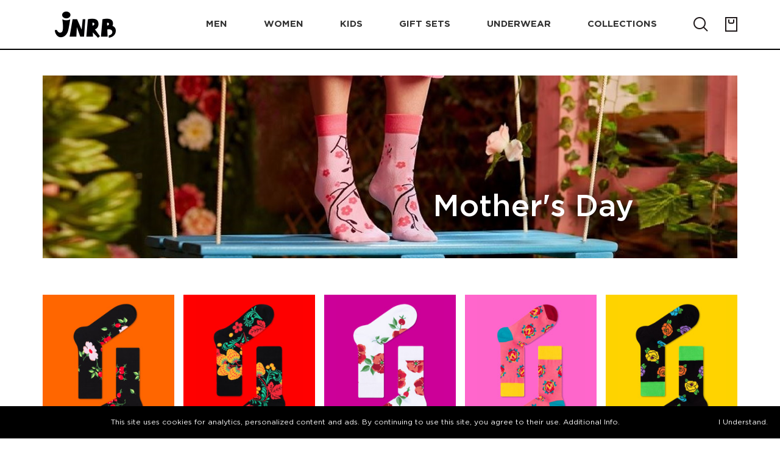

--- FILE ---
content_type: text/html; charset=UTF-8
request_url: https://jnrb.store/collection/mothers-day
body_size: 21317
content:
<!DOCTYPE html>
<html lang="en">
<head>
    <meta charset="UTF-8">
    <meta name="MobileOptimized" content="320">
    <meta name="HandheldFriendly" content="True">
    <meta name="viewport" content="width=device-width, initial-scale=1.0, minimum-scale=1.0, maximum-scale=1.0">
    <meta http-equiv="X-UA-Compatible" content="IE=EDGE">
    <meta name="keywords" content="jnrb colorful mother, mom, grandma, mother's day, bright colored funny fun fancy stylish fashion, style, casual dress socks, sock, hobbies, love, motherhood, women, woman, spring, floral ornament, print, pattern, flowers, garden, gentle, family affordable  best gift, happy, birthday, any occasion, cooking, gardening, crafting, bouquet"/>
    <meta name="description" content="Mother's Day is right around the corner and we have a variety of socks that are perfect for the occasion. Socks are a fun and affordable gift for moms and grandmas. Make mom happy with a pair of fun and bright JNRB socks on Mother's Day, her birthday, or any time!"/>
            <meta property="og:image" content="https://static.jnrb.store/img/default-share.jpg"/>
        <meta property="og:image:url" content="https://static.jnrb.store/img/default-share.jpg"/>
                    <meta property="og:image:width" content="1879"/>
                            <meta property="og:image:height" content="1253"/>
                <meta property="og:site_name" content="jnrb.store - women, men and kids funny colorful socks."/>

    <link rel="icon" href="/favicon.ico" type="image/x-icon" sizes="16x16 32x32">

    <link rel="preload" href="https://static.jnrb.store/build/webfonts/GothamPro/GothamPro.woff2" as="font"
          type="font/woff2" crossorigin="anonymous">
    <link rel="preload" href="https://static.jnrb.store/build/webfonts/GothamPro/GothamPro.woff" as="font"
          type="font/woff" crossorigin="anonymous">
    <link rel="preload" href="https://static.jnrb.store/build/webfonts/GothamPro/GothamPro.ttf" as="font"
          type="font/ttf" crossorigin="anonymous">
    <link rel="preload" href="https://static.jnrb.store/build/webfonts/GothamPro/GothamPro.eot" as="font"
          type="application/vnd.ms-fontobject" crossorigin="anonymous">
    <link rel="preload" href="https://static.jnrb.store/build/webfonts/GothamPro/GothamPro-Bold.woff2" as="font"
          type="font/woff2" crossorigin="anonymous">
    <link rel="preload" href="https://static.jnrb.store/build/webfonts/GothamPro/GothamPro-Bold.woff" as="font"
          type="font/woff" crossorigin="anonymous">
    <link rel="preload" href="https://static.jnrb.store/build/webfonts/GothamPro/GothamPro-Bold.ttf" as="font"
          type="font/ttf" crossorigin="anonymous">
    <link rel="preload" href="https://static.jnrb.store/build/webfonts/GothamPro/GothamPro-Bold.eot" as="font"
          type="application/vnd.ms-fontobject" crossorigin="anonymous">
    <link rel="preload" href="https://static.jnrb.store/build/webfonts/GothamPro/GothamPro-Light.woff2" as="font"
          type="font/woff2" crossorigin="anonymous">
    <link rel="preload" href="https://static.jnrb.store/build/webfonts/GothamPro/GothamPro-Light.woff" as="font"
          type="font/woff" crossorigin="anonymous">
    <link rel="preload" href="https://static.jnrb.store/build/webfonts/GothamPro/GothamPro-Light.ttf" as="font"
          type="font/ttf" crossorigin="anonymous">
    <link rel="preload" href="https://static.jnrb.store/build/webfonts/GothamPro/GothamPro-Light.eot" as="font"
          type="application/vnd.ms-fontobject" crossorigin="anonymous">
    <link rel="preload" href="https://static.jnrb.store/build/webfonts/GothamPro/GothamPro-Medium.woff2" as="font"
          type="font/woff2" crossorigin="anonymous">
    <link rel="preload" href="https://static.jnrb.store/build/webfonts/GothamPro/GothamPro-Medium.woff" as="font"
          type="font/woff" crossorigin="anonymous">
    <link rel="preload" href="https://static.jnrb.store/build/webfonts/GothamPro/GothamPro-Medium.ttf" as="font"
          type="font/ttf" crossorigin="anonymous">
    <link rel="preload" href="https://static.jnrb.store/build/webfonts/GothamPro/GothamPro-Medium.eot" as="font"
          type="application/vnd.ms-fontobject" crossorigin="anonymous">


            <link rel="stylesheet" href="https://static.jnrb.store/build/css/vendor.7073de58a2222ea2fa89.css"/>
            <link rel="stylesheet" href="https://static.jnrb.store/build/css/index.7073de58a2222ea2fa89.css"/>
        <style type="text/css">
        .banner__content.banner-content {
            flex-direction: row-reverse;
        }
    </style>

        <script nonce="696990235381a4.46931340">
        window.jnUniqueNonce = '696990235381a4.46931340';
    </script>

    <title>Mother's Day | Funny colorful socks | Buy funny colorful socks for women, men & kids | JNRB</title>
</head>
<body>
<!-- COUNTERS -->
<!--noindex-->

<!-- GOOGLE ANALYTICS -->
<script async src="https://www.googletagmanager.com/gtag/js?id=UA-171281997-1"></script>
<script nonce="696990235381a4.46931340">
    window.dataLayer = window.dataLayer || [];
    function gtag(){dataLayer.push(arguments);}
    gtag('js', new Date());
    gtag('config', 'UA-171281997-1');
</script>
<!-- /GOOGLE ANALYTICS -->

<!-- GOOGLE TAGS MANAGER -->
<script nonce="696990235381a4.46931340">(function(w,d,s,l,i){w[l]=w[l]||[];w[l].push({'gtm.start':
            new Date().getTime(),event:'gtm.js'});var f=d.getElementsByTagName(s)[0],
        j=d.createElement(s),dl=l!='dataLayer'?'&l='+l:'';j.async=true;j.src=
        'https://www.googletagmanager.com/gtm.js?id='+i+dl;j.setAttribute('nonce','696990235381a4.46931340');
        f.parentNode.insertBefore(j,f);
    })(window,document,'script','dataLayer','GTM-W8Q8Z2S');</script>
<noscript><iframe nonce="696990235381a4.46931340" src="https://www.googletagmanager.com/ns.html?id=GTM-W8Q8Z2S"
                  height="0" width="0" style="display:none;visibility:hidden"></iframe></noscript>
<!-- /GOOGLE TAGS MANAGER -->

<!-- Facebook Pixel Code -->
<script nonce="696990235381a4.46931340">
    !function(f,b,e,v,n,t,s)
    {if(f.fbq)return;n=f.fbq=function(){n.callMethod?
        n.callMethod.apply(n,arguments):n.queue.push(arguments)};
        if(!f._fbq)f._fbq=n;n.push=n;n.loaded=!0;n.version='2.0';
        n.queue=[];t=b.createElement(e);t.async=!0;t.setAttribute('nonce','696990235381a4.46931340');
        t.src=v;s=b.getElementsByTagName(e)[0];
        s.parentNode.insertBefore(t,s)}(window, document,'script',
        'https://connect.facebook.net/en_US/fbevents.js');
    fbq('init', '682894022290594');
    fbq(
        'track',
        'PageView',
        {},
        {
            eventID: '696990235381a4.46931340'
        }
    );
</script>
<noscript><img height="1" width="1" style="display:none"
               src="https://www.facebook.com/tr?id=682894022290594&ev=PageView&noscript=1"
    /></noscript>
<!-- End Facebook Pixel Code -->

<!-- Snap -->
<script type='text/javascript' nonce="696990235381a4.46931340">
    (function(e,t,n){if(e.snaptr)return;var a=e.snaptr=function()
    {a.handleRequest?a.handleRequest.apply(a,arguments):a.queue.push(arguments)};
        a.queue=[];var s='script';r=t.createElement(s);r.async=!0;
        r.src=n;var u=t.getElementsByTagName(s)[0];
        u.parentNode.insertBefore(r,u);})(window,document,
        'https://sc-static.net/scevent.min.js');
            snaptr('init', '387c8613-9741-4b7e-b0ad-09389a7df22e', {});
    snaptr('track', 'PAGE_VIEW');
</script>
<!-- End Snap  -->

<!-- Pinterest Tag -->
<script type='text/javascript' nonce="696990235381a4.46931340">
    !function(e){if(!window.pintrk){window.pintrk = function () {
        window.pintrk.queue.push(Array.prototype.slice.call(arguments))};var
        n=window.pintrk;n.queue=[],n.version="3.0";var
        t=document.createElement("script");t.async=!0,t.src=e;var
        r=document.getElementsByTagName("script")[0];
        r.parentNode.insertBefore(t,r)}}("https://s.pinimg.com/ct/core.js");
    pintrk('load', '2614383603236');
    pintrk('page');
</script>
<noscript>
    <img height="1" width="1" style="display:none;" alt=""
         src="https://ct.pinterest.com/v3/?event=init&tid=2614383603236&pd[em]=<hashed_email_address>&noscript=1" />
</noscript>
<!-- end Pinterest Tag -->

<!-- OWN -->
<img src="/stat/id?rand=1768525859.3969" style="position:absolute; left:-9999px;" alt="" >
<!-- /OWN -->

<!--/noindex-->
<!-- /COUNTERS --><div class="site-container">
    <header class="header fixed-top">
    <nav class="navbar navbar-expand-lg navbar-main h-100 p-0 bg-secondary">
        <div class="container">
            <div class="navbar__inner jsHeaderNavContainer">
                <button class="nav-burger navbar-toggler" type="button" data-toggle="collapse" data-target="#navbarSupportedContent"
                        aria-controls="navbarSupportedContent" aria-expanded="false" aria-label="Toggle navigation">
                    <span></span>
                </button>
                <a class="navbar-brand logo" href="/">
                    <img src="https://static.jnrb.store/img/logo_white_bg_100.png" alt="Logo">
                </a>
                <div class="header-search" id="header-search">
                    <div class="header-search__inner">
                        <button type="button" class="header-search__search-btn nav-icon" form="jsSearchForm">
                            <img src="https://static.jnrb.store/img/search.png" alt="Search">
                        </button>
                        <div class="input-block header-search__input">
                            <div class="input">
                                <input type="text" placeholder="Find product" class name="term" form="jsSearchForm">
                                <div class="input-toning"></div>
                            </div>
                        </div>
                        <div class="header-search__close nav-icon">
                            <span class="btn-cross" id="btnCloseHeaderSearch"></span>
                        </div>
                    </div>
                    <form action="/search" method="GET" id="jsSearchForm"></form>
                </div>
                <div class="menu collapse navbar-collapse" id="navbarSupportedContent">
                    <ul class="navbar-nav">

                        <li class="nav-item dropdown">
                        <span class="nav-link dropdown-toggle text-underline" id="navbarDropdownMen" role="button"
                              data-toggle="dropdown" aria-haspopup="true" aria-expanded="false">Men</span>
                            <div class="dropdown-menu" aria-labelledby="navbarDropdownMen">
                                <span class="dropdown-item">
                                    <a href="/men_new" class="text-underline text-underline_thin">
                                        New arrivals                                    </a>
                                </span>

                                <span class="dropdown-item">
                                    <a href="/men_crew-socks" class="text-underline text-underline_thin">
                                        Crew socks                                    </a>
                                </span>

                                <span class="dropdown-item">
                                    <a href="/men_ankle-socks" class="text-underline text-underline_thin">
                                        Ankle socks                                    </a>
                                </span>

                                <span class="dropdown-item">
                                    <a href="/men_all" class="text-underline text-underline_thin">
                                        All                                    </a>
                                </span>
                            </div>
                        </li>
                        <li class="nav-item dropdown">
                        <span class="nav-link dropdown-toggle text-underline" id="navbarDropdownWomen" role="button"
                              data-toggle="dropdown" aria-haspopup="true" aria-expanded="false">Women</span>
                            <div class="dropdown-menu" aria-labelledby="navbarDropdown">
                                <span class="dropdown-item">
                                    <a href="/women_new" class="text-underline text-underline_thin">
                                        New arrivals                                    </a>
                                </span>

                                <span class="dropdown-item">
                                    <a href="/women_crew-socks" class="text-underline text-underline_thin">
                                        Crew socks                                    </a>
                                </span>

                                <span class="dropdown-item">
                                    <a href="/women_ankle-socks" class="text-underline text-underline_thin">
                                        Ankle socks                                    </a>
                                </span>

                                <span class="dropdown-item">
                                    <a href="/women_knee-high-and-over-the-knee-socks" class="text-underline text-underline_thin">
                                        Knee-High and Over-the-Knee                                    </a>
                                </span>

                                <span class="dropdown-item">
                                    <a href="/women_all" class="text-underline text-underline_thin">
                                        All                                    </a>
                                </span>
                            </div>
                        </li>
                        <li class="nav-item dropdown">
                        <span class="nav-link dropdown-toggle text-underline" id="navbarDropdownKids" role="button"
                              data-toggle="dropdown" aria-haspopup="true" aria-expanded="false">Kids</span>
                            <div class="dropdown-menu" aria-labelledby="navbarDropdownKids">
                                <span class="dropdown-item">
                                    <a href="/kids_new" class="text-underline text-underline_thin">
                                        New arrivals                                    </a>
                                </span>

                                <span class="dropdown-item">
                                    <a href="/kids_socks" class="text-underline text-underline_thin">
                                        Socks                                    </a>
                                </span>

                                <span class="dropdown-item">
                                    <a href="/kids_all" class="text-underline text-underline_thin">
                                        All                                    </a>
                                </span>
                            </div>
                        </li>
                        <li class="nav-item">
                            <span class="nav-link text-underline">
                                <a href="/gift-sets">
                                    Gift&nbsp;sets                                </a>
                            </span>
                        </li>
                        <li class="nav-item">
                            <span class="nav-link text-underline">
                                <a href="/underware">
                                    Underwear                                </a>
                            </span>
                        </li>
                        <li class="nav-item dropdown">
                        <span class="nav-link dropdown-toggle text-underline" id="navbarDropdownCollections"
                              role="button"
                              data-toggle="dropdown" aria-haspopup="true" aria-expanded="false">Collections</span>
                            <div class="dropdown-menu" aria-labelledby="navbarDropdownCollections">
                                                                    <span class="dropdown-item">
                                    <a href="/collection/valentines-day" class="text-underline text-underline_thin">
                                        Valentine's day                                    </a>
                                </span>
                                                                    <span class="dropdown-item">
                                    <a href="/collection/st-patricks-day" class="text-underline text-underline_thin">
                                        St. Patrick's day                                    </a>
                                </span>
                                                                    <span class="dropdown-item">
                                    <a href="/collection/food-n-drinks" class="text-underline text-underline_thin">
                                        Food-n-Drinks                                    </a>
                                </span>
                                                                    <span class="dropdown-item">
                                    <a href="/collection/animals" class="text-underline text-underline_thin">
                                        Animals                                    </a>
                                </span>
                                                                    <span class="dropdown-item">
                                    <a href="/collection/dogs-and-cats" class="text-underline text-underline_thin">
                                        Dogs and Cats                                    </a>
                                </span>
                                                                    <span class="dropdown-item">
                                    <a href="/collection/painting" class="text-underline text-underline_thin">
                                        Painting                                    </a>
                                </span>
                                                                    <span class="dropdown-item">
                                    <a href="/collection/music" class="text-underline text-underline_thin">
                                        Music                                    </a>
                                </span>
                                                                    <span class="dropdown-item">
                                    <a href="/collection/sports" class="text-underline text-underline_thin">
                                        Sports                                    </a>
                                </span>
                                                                    <span class="dropdown-item">
                                    <a href="/collection/strict-style" class="text-underline text-underline_thin">
                                        Strict style                                    </a>
                                </span>
                                                                    <span class="dropdown-item">
                                    <a href="/collection/gameover" class="text-underline text-underline_thin">
                                        Game over                                    </a>
                                </span>
                                                                <span class="dropdown-item">
                                    <a href="/collections" class="text-underline text-underline_thin">
                                        All                                    </a>
                                </span>
                            </div>
                        </li>
                    </ul>
                </div>

                <div class="nav-right">
                    <button class="nav-right__item nav-icon" id="btnOpenHeaderSearch">
                        <img src="https://static.jnrb.store/img/search.png" alt="Search">
                    </button>

                                        <a href="/cart/view" class="nav-cart nav-right__item nav-icon jsCart
                        cart-empty">
                        <img class="empty" src="https://static.jnrb.store/img/cart-empty.png" alt="Cart">
                        <img class="notempty" src="https://static.jnrb.store/img/cart-notempty.png" alt="Cart">
                        <p class="notempty nav-cart__val jsCartVal"></p>
                    </a>
                </div>
            </div>
        </div>
    </nav>
    <div class="header-border"></div>

    <div class="service-line">
        <div class="container">
            <div class="row">
                <div class="col-5">
                    <div class="service-line__inner" id="jsNotificationContainer">
                        <div class="service-text w-100 " id="jsNotificationText">
                                                                                </div>
                    </div>
                </div>
            </div>
        </div>
    </div>


</header>    
<main class="index-page" onclick="">
    <div class="page-wrapper">
                    <section class="s-banner d-none d-xl-block">
                <div class="container">
                    <div class="banner">
                        <div class="row">
                            <div class="col-5 banner_size_full">
                                <div class="banner__content banner-content banner__animate"
                                     style="background-image: url('https://static.jnrb.store/upload/banners/20220410201321_3265906667_2175507167.png')"
                                >
                                                                        <span class="banner-content__inner">
                                        <div class="banner-content__title"
                                             style="text-shadow: 0px 0px 20px #000000">Mother's Day</div>
                                    </span>
                                                                    </div>
                            </div>
                        </div>
                    </div>
                </div>
            </section>
        
                    <section class="s-catalog">
                <div class="container">
                    <h1 class="page-title title title-1 title-1_offset d-xl-none">Mother's Day</h1>
                    <div class="catalog catalog-sales">
                        <div class="row"
                                                          id="jsCatalogShowMoreContainer"
                             data-route="collection/mothers-day"
                             data-page="1"
                            >
                                                            <div class="col-1">
                                    <div class="catalog__item catalog-item bg-orange jsCatalogItem"
     id="js-jn-product-cont-2054"
     data-color-class="orange"
     data-product-title="Singing in the brier"
     data-product-brand="JNRB"
     data-product-price="12.00"
     data-product-ga-category="Apparel/Clothing/Socks"
>
        <div class="catalog-item__image" style="background-image: url('https://static.jnrb.store/upload/products/216x304/JN01-1080.png?color=orange&label=1')"></div>
    <div class="catalog-item__info catalog-item-info">
        <div class="catalog-item-info__bg bg-orange"></div>
        <div class="catalog-item-info__wrapper">
            <div class="catalog-item-info__title product-title">
                <div class="product-title__name">
                    <span>Singing in the brier</span>
                    Socks                </div>
                <span class="product-title__price">
                    $12.00                </span>
            </div>
            <div class="catalog-item-info__choice product-choice">
                <div class="product-choice__name pb-small">Size (<a href="/size-guide" class="catalog-item-info__help" target="_blank">size guide</a>):</div>
                <div class="catalog-item-info__size product-choice__size product-choice__row">
                    <div class="product-choice__value product-choice__row jsProductSizeStorage"
                         data-size="">
                                                                                                                        <div class="product__size jsProductSize"
                                         data-size="2102"
                                         data-size-title="S-M"
                                         data-position-article="JN01-1080-36"
                                    >
                                        <span>S-M</span>
                                    </div>
                                                                                                                                <div class="product__size jsProductSize"
                                         data-size="2103"
                                         data-size-title="L-XL"
                                         data-position-article="JN01-1080-41"
                                    >
                                        <span>L-XL</span>
                                    </div>
                                                                                    

                    </div>
                </div>
                <div class="product-choice__name">Quantity:</div>
                <div class="catalog-item-info__quantity product-choice__quantity product-choice__row">
                    <div class="product-choice__value product-choice__row">
                        <div class="product__action jsProductAction jsProductActionDecrement">
                            <span>&#8722;</span>
                        </div>
                        <span class="product__count jsProductCount">1</span>
                        <div class="product__action jsProductAction jsProductActionIncrement">
                            <span>&#43;</span>
                        </div>
                    </div>
                </div>
                <a href="#"
                   data-id-product="2054"
                   data-id-src="card"
                   data-target-popup="popup-add-to-cart"
                   class="product-choice__btn fs-btn jsProductAddToCart">
                    <span class="fs-btn__text">Add to cart</span>
                </a>
            </div>
            <div class="catalog-item-info__btns product-btns">
                <a href="/socks/jnrb-singing-in-the-brier-2054"
                   class="product-btns__learn product-btns__btn"
                   itemprop="url">
                    learn more
                </a>
                <span class="product-btns__see product-btns__btn jsOpenPopup"
                      data-target-popup="popup-lightbox-product">
                    see more
                </span>
            </div>
        </div>
    </div>
    <div class="catalog-item__popup-desc" hidden>
        <div class="product-title" data-color="orange">
            <div class="product-title__name">
                <span>Singing in the brier</span>
                Socks            </div>
            <span class="product-title__price">
                $12.00            </span>
        </div>
        <div class="product-choice">
            <div class="product-choice__size product-choice__row">
                <div class="product-choice__name">Size:</div>
                <div class="product-choice__value product-choice__row jsProductSizeStorage"
                     data-size="">
                                                                    <div class="product__size jsProductSize"
                             data-size="2102"
                             data-size-title="S-M"
                             data-position-article="JN01-1080-36"
                        >
                            <span>S-M</span>
                        </div>
                                                                                            <div class="product__size jsProductSize"
                             data-size="2103"
                             data-size-title="L-XL"
                             data-position-article="JN01-1080-41"
                        >
                            <span>L-XL</span>
                        </div>
                                                            </div>
            </div>
            <div class="product-choice__quantity product-choice__row">
                <div class="product-choice__name">Quantity:</div>
                <div class="product-choice__value product-choice__row jsProductCountRow">
                    <div class="product__action jsProductAction jsProductActionDecrement">
                        <span>&#8722;</span>
                    </div>
                    <span class="product__count jsProductCount">1</span>
                    <div class="product__action jsProductAction jsProductActionIncrement">
                        <span>&#43;</span>
                    </div>
                </div>
            </div>
            <div class="product-choice__help">
                Please, see <a href="/size-guide" class="catalog-item-info__help" target="_blank">size guide</a>
            </div>
            <div class="product-btns">
                <a href="/socks/jnrb-singing-in-the-brier-2054"
                   class="product-btns__learn product-btns__btn">
                    learn more
                </a>
                <a href="#"
                   data-id-product="2054"
                   data-id-src="lightbox"
                   class="product-choice__btn fs-btn jsProductAddToCart disabled">
                    <span class="fs-btn__text">Add to cart</span>
                </a>
            </div>
        </div>
    </div>
    <div class="catalog-item__popup-add-to-cart-desc" hidden>
        <div class="product-choice">
            <div class="text-center title-1 mt-1 mb-1">
                Please select a size
            </div>
            <div class="product-choice__size product-choice__row">
                <div class="product-choice__name">Size:</div>
                <div class="product-choice__value product-choice__row jsProductSizeStorage"
                     data-size="">
                                                                        <div class="product__size jsProductSize"
                                 data-size="2102"
                                 data-size-title="S-M"
                                 data-position-article="JN01-1080-36"
                            >
                                <span>S-M</span>
                            </div>
                                                                                                <div class="product__size jsProductSize"
                                 data-size="2103"
                                 data-size-title="L-XL"
                                 data-position-article="JN01-1080-41"
                            >
                                <span>L-XL</span>
                            </div>
                                                            </div>
            </div>
            <div class="product-choice__quantity product-choice__row">
                <div class="product-choice__name">Quantity:</div>
                <div class="product-choice__value product-choice__row jsProductCountRow">
                    <div class="product__action jsProductAction jsProductActionDecrement">
                        <span>&#8722;</span>
                    </div>
                    <span class="product__count jsProductCount">1</span>
                    <div class="product__action jsProductAction jsProductActionIncrement">
                        <span>&#43;</span>
                    </div>
                </div>
            </div>
            <div class="product-choice__help">
                Please, see <a href="/size-guide" class="catalog-item-info__help" target="_blank">size guide</a>
            </div>
            <div class="product-btns">
                <a href="#"
                   data-id-product="2054"
                   data-id-src="card_popup"
                   class="product-choice__btn fs-btn fs-btn_type_primary jsProductAddToCart disabled">
                    <span class="fs-btn__text">Add to cart</span>
                </a>
            </div>
        </div>
    </div>
    <div class="catalog-item__popup-slides" hidden>
                    <link rel="prefetch" as="image" href="https://static.jnrb.store/upload/products/400x559/JN01-1080.png?color=orange" />
            <div class="swiper-slide" style="background-image:url('https://static.jnrb.store/upload/products/400x559/JN01-1080.png?color=orange')"></div>
                    <link rel="prefetch" as="image" href="https://static.jnrb.store/upload/products/400x559/JN01-1080-41.png?color=orange" />
            <div class="swiper-slide" style="background-image:url('https://static.jnrb.store/upload/products/400x559/JN01-1080-41.png?color=orange')"></div>
                    <link rel="prefetch" as="image" href="https://static.jnrb.store/upload/products/400x559/JN01-1080-36.png?color=orange" />
            <div class="swiper-slide" style="background-image:url('https://static.jnrb.store/upload/products/400x559/JN01-1080-36.png?color=orange')"></div>
            </div>
</div>
                                </div>
                                                            <div class="col-1">
                                    <div class="catalog__item catalog-item bg-red jsCatalogItem"
     id="js-jn-product-cont-3075"
     data-color-class="red"
     data-product-title="Pineberry Fields"
     data-product-brand="JNRB"
     data-product-price="12.00"
     data-product-ga-category="Apparel/Clothing/Socks"
>
        <div class="catalog-item__image" style="background-image: url('https://static.jnrb.store/upload/products/216x304/JN01-1621.png?color=red&label=1')"></div>
    <div class="catalog-item__info catalog-item-info">
        <div class="catalog-item-info__bg bg-red"></div>
        <div class="catalog-item-info__wrapper">
            <div class="catalog-item-info__title product-title">
                <div class="product-title__name">
                    <span>Pineberry Fields</span>
                    Socks                </div>
                <span class="product-title__price">
                    $12.00                </span>
            </div>
            <div class="catalog-item-info__choice product-choice">
                <div class="product-choice__name pb-small">Size (<a href="/size-guide" class="catalog-item-info__help" target="_blank">size guide</a>):</div>
                <div class="catalog-item-info__size product-choice__size product-choice__row">
                    <div class="product-choice__value product-choice__row jsProductSizeStorage"
                         data-size="">
                                                                                                                        <div class="product__size jsProductSize"
                                         data-size="100522"
                                         data-size-title="S-M"
                                         data-position-article="JN01-1621-36"
                                    >
                                        <span>S-M</span>
                                    </div>
                                                                                                                                <div class="product__size jsProductSize"
                                         data-size="100523"
                                         data-size-title="L-XL"
                                         data-position-article="JN01-1621-41"
                                    >
                                        <span>L-XL</span>
                                    </div>
                                                                                    

                    </div>
                </div>
                <div class="product-choice__name">Quantity:</div>
                <div class="catalog-item-info__quantity product-choice__quantity product-choice__row">
                    <div class="product-choice__value product-choice__row">
                        <div class="product__action jsProductAction jsProductActionDecrement">
                            <span>&#8722;</span>
                        </div>
                        <span class="product__count jsProductCount">1</span>
                        <div class="product__action jsProductAction jsProductActionIncrement">
                            <span>&#43;</span>
                        </div>
                    </div>
                </div>
                <a href="#"
                   data-id-product="3075"
                   data-id-src="card"
                   data-target-popup="popup-add-to-cart"
                   class="product-choice__btn fs-btn jsProductAddToCart">
                    <span class="fs-btn__text">Add to cart</span>
                </a>
            </div>
            <div class="catalog-item-info__btns product-btns">
                <a href="/socks/jnrb-pineberry-fields-3075"
                   class="product-btns__learn product-btns__btn"
                   itemprop="url">
                    learn more
                </a>
                <span class="product-btns__see product-btns__btn jsOpenPopup"
                      data-target-popup="popup-lightbox-product">
                    see more
                </span>
            </div>
        </div>
    </div>
    <div class="catalog-item__popup-desc" hidden>
        <div class="product-title" data-color="red">
            <div class="product-title__name">
                <span>Pineberry Fields</span>
                Socks            </div>
            <span class="product-title__price">
                $12.00            </span>
        </div>
        <div class="product-choice">
            <div class="product-choice__size product-choice__row">
                <div class="product-choice__name">Size:</div>
                <div class="product-choice__value product-choice__row jsProductSizeStorage"
                     data-size="">
                                                                    <div class="product__size jsProductSize"
                             data-size="100522"
                             data-size-title="S-M"
                             data-position-article="JN01-1621-36"
                        >
                            <span>S-M</span>
                        </div>
                                                                                            <div class="product__size jsProductSize"
                             data-size="100523"
                             data-size-title="L-XL"
                             data-position-article="JN01-1621-41"
                        >
                            <span>L-XL</span>
                        </div>
                                                            </div>
            </div>
            <div class="product-choice__quantity product-choice__row">
                <div class="product-choice__name">Quantity:</div>
                <div class="product-choice__value product-choice__row jsProductCountRow">
                    <div class="product__action jsProductAction jsProductActionDecrement">
                        <span>&#8722;</span>
                    </div>
                    <span class="product__count jsProductCount">1</span>
                    <div class="product__action jsProductAction jsProductActionIncrement">
                        <span>&#43;</span>
                    </div>
                </div>
            </div>
            <div class="product-choice__help">
                Please, see <a href="/size-guide" class="catalog-item-info__help" target="_blank">size guide</a>
            </div>
            <div class="product-btns">
                <a href="/socks/jnrb-pineberry-fields-3075"
                   class="product-btns__learn product-btns__btn">
                    learn more
                </a>
                <a href="#"
                   data-id-product="3075"
                   data-id-src="lightbox"
                   class="product-choice__btn fs-btn jsProductAddToCart disabled">
                    <span class="fs-btn__text">Add to cart</span>
                </a>
            </div>
        </div>
    </div>
    <div class="catalog-item__popup-add-to-cart-desc" hidden>
        <div class="product-choice">
            <div class="text-center title-1 mt-1 mb-1">
                Please select a size
            </div>
            <div class="product-choice__size product-choice__row">
                <div class="product-choice__name">Size:</div>
                <div class="product-choice__value product-choice__row jsProductSizeStorage"
                     data-size="">
                                                                        <div class="product__size jsProductSize"
                                 data-size="100522"
                                 data-size-title="S-M"
                                 data-position-article="JN01-1621-36"
                            >
                                <span>S-M</span>
                            </div>
                                                                                                <div class="product__size jsProductSize"
                                 data-size="100523"
                                 data-size-title="L-XL"
                                 data-position-article="JN01-1621-41"
                            >
                                <span>L-XL</span>
                            </div>
                                                            </div>
            </div>
            <div class="product-choice__quantity product-choice__row">
                <div class="product-choice__name">Quantity:</div>
                <div class="product-choice__value product-choice__row jsProductCountRow">
                    <div class="product__action jsProductAction jsProductActionDecrement">
                        <span>&#8722;</span>
                    </div>
                    <span class="product__count jsProductCount">1</span>
                    <div class="product__action jsProductAction jsProductActionIncrement">
                        <span>&#43;</span>
                    </div>
                </div>
            </div>
            <div class="product-choice__help">
                Please, see <a href="/size-guide" class="catalog-item-info__help" target="_blank">size guide</a>
            </div>
            <div class="product-btns">
                <a href="#"
                   data-id-product="3075"
                   data-id-src="card_popup"
                   class="product-choice__btn fs-btn fs-btn_type_primary jsProductAddToCart disabled">
                    <span class="fs-btn__text">Add to cart</span>
                </a>
            </div>
        </div>
    </div>
    <div class="catalog-item__popup-slides" hidden>
                    <link rel="prefetch" as="image" href="https://static.jnrb.store/upload/products/400x559/JN01-1621.png?color=red" />
            <div class="swiper-slide" style="background-image:url('https://static.jnrb.store/upload/products/400x559/JN01-1621.png?color=red')"></div>
                    <link rel="prefetch" as="image" href="https://static.jnrb.store/upload/products/400x559/prod_3075_20220216183007_3066243431.png?color=red" />
            <div class="swiper-slide" style="background-image:url('https://static.jnrb.store/upload/products/400x559/prod_3075_20220216183007_3066243431.png?color=red')"></div>
                    <link rel="prefetch" as="image" href="https://static.jnrb.store/upload/products/400x559/prod_3075_20220216182025_3692305478.png?color=red" />
            <div class="swiper-slide" style="background-image:url('https://static.jnrb.store/upload/products/400x559/prod_3075_20220216182025_3692305478.png?color=red')"></div>
                    <link rel="prefetch" as="image" href="https://static.jnrb.store/upload/products/400x559/JN01-1621-41.png?color=red" />
            <div class="swiper-slide" style="background-image:url('https://static.jnrb.store/upload/products/400x559/JN01-1621-41.png?color=red')"></div>
                    <link rel="prefetch" as="image" href="https://static.jnrb.store/upload/products/400x559/JN01-1621-36.png?color=red" />
            <div class="swiper-slide" style="background-image:url('https://static.jnrb.store/upload/products/400x559/JN01-1621-36.png?color=red')"></div>
            </div>
</div>
                                </div>
                                                            <div class="col-1">
                                    <div class="catalog__item catalog-item bg-indigo jsCatalogItem"
     id="js-jn-product-cont-2055"
     data-color-class="indigo"
     data-product-title="Wild rose"
     data-product-brand="JNRB"
     data-product-price="12.00"
     data-product-ga-category="Apparel/Clothing/Socks"
>
        <div class="catalog-item__image" style="background-image: url('https://static.jnrb.store/upload/products/216x304/JN01-1081.png?color=indigo&label=1')"></div>
    <div class="catalog-item__info catalog-item-info">
        <div class="catalog-item-info__bg bg-indigo"></div>
        <div class="catalog-item-info__wrapper">
            <div class="catalog-item-info__title product-title">
                <div class="product-title__name">
                    <span>Wild rose</span>
                    Socks                </div>
                <span class="product-title__price">
                    $12.00                </span>
            </div>
            <div class="catalog-item-info__choice product-choice">
                <div class="product-choice__name pb-small">Size (<a href="/size-guide" class="catalog-item-info__help" target="_blank">size guide</a>):</div>
                <div class="catalog-item-info__size product-choice__size product-choice__row">
                    <div class="product-choice__value product-choice__row jsProductSizeStorage"
                         data-size="">
                                                                                                                        <div class="product__size jsProductSize"
                                         data-size="2104"
                                         data-size-title="S-M"
                                         data-position-article="JN01-1081-36"
                                    >
                                        <span>S-M</span>
                                    </div>
                                                                                                                                <div class="product__size jsProductSize"
                                         data-size="2105"
                                         data-size-title="L-XL"
                                         data-position-article="JN01-1081-41"
                                    >
                                        <span>L-XL</span>
                                    </div>
                                                                                    

                    </div>
                </div>
                <div class="product-choice__name">Quantity:</div>
                <div class="catalog-item-info__quantity product-choice__quantity product-choice__row">
                    <div class="product-choice__value product-choice__row">
                        <div class="product__action jsProductAction jsProductActionDecrement">
                            <span>&#8722;</span>
                        </div>
                        <span class="product__count jsProductCount">1</span>
                        <div class="product__action jsProductAction jsProductActionIncrement">
                            <span>&#43;</span>
                        </div>
                    </div>
                </div>
                <a href="#"
                   data-id-product="2055"
                   data-id-src="card"
                   data-target-popup="popup-add-to-cart"
                   class="product-choice__btn fs-btn jsProductAddToCart">
                    <span class="fs-btn__text">Add to cart</span>
                </a>
            </div>
            <div class="catalog-item-info__btns product-btns">
                <a href="/socks/jnrb-wild-rose-2055"
                   class="product-btns__learn product-btns__btn"
                   itemprop="url">
                    learn more
                </a>
                <span class="product-btns__see product-btns__btn jsOpenPopup"
                      data-target-popup="popup-lightbox-product">
                    see more
                </span>
            </div>
        </div>
    </div>
    <div class="catalog-item__popup-desc" hidden>
        <div class="product-title" data-color="indigo">
            <div class="product-title__name">
                <span>Wild rose</span>
                Socks            </div>
            <span class="product-title__price">
                $12.00            </span>
        </div>
        <div class="product-choice">
            <div class="product-choice__size product-choice__row">
                <div class="product-choice__name">Size:</div>
                <div class="product-choice__value product-choice__row jsProductSizeStorage"
                     data-size="">
                                                                    <div class="product__size jsProductSize"
                             data-size="2104"
                             data-size-title="S-M"
                             data-position-article="JN01-1081-36"
                        >
                            <span>S-M</span>
                        </div>
                                                                                            <div class="product__size jsProductSize"
                             data-size="2105"
                             data-size-title="L-XL"
                             data-position-article="JN01-1081-41"
                        >
                            <span>L-XL</span>
                        </div>
                                                            </div>
            </div>
            <div class="product-choice__quantity product-choice__row">
                <div class="product-choice__name">Quantity:</div>
                <div class="product-choice__value product-choice__row jsProductCountRow">
                    <div class="product__action jsProductAction jsProductActionDecrement">
                        <span>&#8722;</span>
                    </div>
                    <span class="product__count jsProductCount">1</span>
                    <div class="product__action jsProductAction jsProductActionIncrement">
                        <span>&#43;</span>
                    </div>
                </div>
            </div>
            <div class="product-choice__help">
                Please, see <a href="/size-guide" class="catalog-item-info__help" target="_blank">size guide</a>
            </div>
            <div class="product-btns">
                <a href="/socks/jnrb-wild-rose-2055"
                   class="product-btns__learn product-btns__btn">
                    learn more
                </a>
                <a href="#"
                   data-id-product="2055"
                   data-id-src="lightbox"
                   class="product-choice__btn fs-btn jsProductAddToCart disabled">
                    <span class="fs-btn__text">Add to cart</span>
                </a>
            </div>
        </div>
    </div>
    <div class="catalog-item__popup-add-to-cart-desc" hidden>
        <div class="product-choice">
            <div class="text-center title-1 mt-1 mb-1">
                Please select a size
            </div>
            <div class="product-choice__size product-choice__row">
                <div class="product-choice__name">Size:</div>
                <div class="product-choice__value product-choice__row jsProductSizeStorage"
                     data-size="">
                                                                        <div class="product__size jsProductSize"
                                 data-size="2104"
                                 data-size-title="S-M"
                                 data-position-article="JN01-1081-36"
                            >
                                <span>S-M</span>
                            </div>
                                                                                                <div class="product__size jsProductSize"
                                 data-size="2105"
                                 data-size-title="L-XL"
                                 data-position-article="JN01-1081-41"
                            >
                                <span>L-XL</span>
                            </div>
                                                            </div>
            </div>
            <div class="product-choice__quantity product-choice__row">
                <div class="product-choice__name">Quantity:</div>
                <div class="product-choice__value product-choice__row jsProductCountRow">
                    <div class="product__action jsProductAction jsProductActionDecrement">
                        <span>&#8722;</span>
                    </div>
                    <span class="product__count jsProductCount">1</span>
                    <div class="product__action jsProductAction jsProductActionIncrement">
                        <span>&#43;</span>
                    </div>
                </div>
            </div>
            <div class="product-choice__help">
                Please, see <a href="/size-guide" class="catalog-item-info__help" target="_blank">size guide</a>
            </div>
            <div class="product-btns">
                <a href="#"
                   data-id-product="2055"
                   data-id-src="card_popup"
                   class="product-choice__btn fs-btn fs-btn_type_primary jsProductAddToCart disabled">
                    <span class="fs-btn__text">Add to cart</span>
                </a>
            </div>
        </div>
    </div>
    <div class="catalog-item__popup-slides" hidden>
                    <link rel="prefetch" as="image" href="https://static.jnrb.store/upload/products/400x559/JN01-1081.png?color=indigo" />
            <div class="swiper-slide" style="background-image:url('https://static.jnrb.store/upload/products/400x559/JN01-1081.png?color=indigo')"></div>
                    <link rel="prefetch" as="image" href="https://static.jnrb.store/upload/products/400x559/JN01-1081-41.png?color=indigo" />
            <div class="swiper-slide" style="background-image:url('https://static.jnrb.store/upload/products/400x559/JN01-1081-41.png?color=indigo')"></div>
                    <link rel="prefetch" as="image" href="https://static.jnrb.store/upload/products/400x559/JN01-1081-36.png?color=indigo" />
            <div class="swiper-slide" style="background-image:url('https://static.jnrb.store/upload/products/400x559/JN01-1081-36.png?color=indigo')"></div>
            </div>
</div>
                                </div>
                                                            <div class="col-1">
                                    <div class="catalog__item catalog-item bg-pink jsCatalogItem"
     id="js-jn-product-cont-2655"
     data-color-class="pink"
     data-product-title="Rosarium"
     data-product-brand="JNRB"
     data-product-price="12.00"
     data-product-ga-category="Apparel/Clothing/Socks"
>
        <div class="catalog-item__image" style="background-image: url('https://static.jnrb.store/upload/products/216x304/JN01-1386.png?color=pink&label=1')"></div>
    <div class="catalog-item__info catalog-item-info">
        <div class="catalog-item-info__bg bg-pink"></div>
        <div class="catalog-item-info__wrapper">
            <div class="catalog-item-info__title product-title">
                <div class="product-title__name">
                    <span>Rosarium</span>
                    Socks                </div>
                <span class="product-title__price">
                    $12.00                </span>
            </div>
            <div class="catalog-item-info__choice product-choice">
                <div class="product-choice__name pb-small">Size (<a href="/size-guide" class="catalog-item-info__help" target="_blank">size guide</a>):</div>
                <div class="catalog-item-info__size product-choice__size product-choice__row">
                    <div class="product-choice__value product-choice__row jsProductSizeStorage"
                         data-size="">
                                                                                <div class="product__size jsProductSize active"
                                 data-size="100082"
                                 data-size-title="S-M"
                                 data-position-article="JN01-1386-36"
                            >
                                <span>S-M</span>
                            </div>
                        

                    </div>
                </div>
                <div class="product-choice__name">Quantity:</div>
                <div class="catalog-item-info__quantity product-choice__quantity product-choice__row">
                    <div class="product-choice__value product-choice__row">
                        <div class="product__action jsProductAction jsProductActionDecrement">
                            <span>&#8722;</span>
                        </div>
                        <span class="product__count jsProductCount">1</span>
                        <div class="product__action jsProductAction jsProductActionIncrement">
                            <span>&#43;</span>
                        </div>
                    </div>
                </div>
                <a href="#"
                   data-id-product="2655"
                   data-id-src="card"
                   data-target-popup="popup-add-to-cart"
                   class="product-choice__btn fs-btn jsProductAddToCart">
                    <span class="fs-btn__text">Add to cart</span>
                </a>
            </div>
            <div class="catalog-item-info__btns product-btns">
                <a href="/socks/jnrb-rosarium-2655"
                   class="product-btns__learn product-btns__btn"
                   itemprop="url">
                    learn more
                </a>
                <span class="product-btns__see product-btns__btn jsOpenPopup"
                      data-target-popup="popup-lightbox-product">
                    see more
                </span>
            </div>
        </div>
    </div>
    <div class="catalog-item__popup-desc" hidden>
        <div class="product-title" data-color="pink">
            <div class="product-title__name">
                <span>Rosarium</span>
                Socks            </div>
            <span class="product-title__price">
                $12.00            </span>
        </div>
        <div class="product-choice">
            <div class="product-choice__size product-choice__row">
                <div class="product-choice__name">Size:</div>
                <div class="product-choice__value product-choice__row jsProductSizeStorage"
                     data-size="">
                                                                    <div class="product__size jsProductSize"
                             data-size="100082"
                             data-size-title="S-M"
                             data-position-article="JN01-1386-36"
                        >
                            <span>S-M</span>
                        </div>
                                                            </div>
            </div>
            <div class="product-choice__quantity product-choice__row">
                <div class="product-choice__name">Quantity:</div>
                <div class="product-choice__value product-choice__row jsProductCountRow">
                    <div class="product__action jsProductAction jsProductActionDecrement">
                        <span>&#8722;</span>
                    </div>
                    <span class="product__count jsProductCount">1</span>
                    <div class="product__action jsProductAction jsProductActionIncrement">
                        <span>&#43;</span>
                    </div>
                </div>
            </div>
            <div class="product-choice__help">
                Please, see <a href="/size-guide" class="catalog-item-info__help" target="_blank">size guide</a>
            </div>
            <div class="product-btns">
                <a href="/socks/jnrb-rosarium-2655"
                   class="product-btns__learn product-btns__btn">
                    learn more
                </a>
                <a href="#"
                   data-id-product="2655"
                   data-id-src="lightbox"
                   class="product-choice__btn fs-btn jsProductAddToCart disabled">
                    <span class="fs-btn__text">Add to cart</span>
                </a>
            </div>
        </div>
    </div>
    <div class="catalog-item__popup-add-to-cart-desc" hidden>
        <div class="product-choice">
            <div class="text-center title-1 mt-1 mb-1">
                Please select a size
            </div>
            <div class="product-choice__size product-choice__row">
                <div class="product-choice__name">Size:</div>
                <div class="product-choice__value product-choice__row jsProductSizeStorage"
                     data-size="">
                                                                        <div class="product__size jsProductSize"
                                 data-size="100082"
                                 data-size-title="S-M"
                                 data-position-article="JN01-1386-36"
                            >
                                <span>S-M</span>
                            </div>
                                                            </div>
            </div>
            <div class="product-choice__quantity product-choice__row">
                <div class="product-choice__name">Quantity:</div>
                <div class="product-choice__value product-choice__row jsProductCountRow">
                    <div class="product__action jsProductAction jsProductActionDecrement">
                        <span>&#8722;</span>
                    </div>
                    <span class="product__count jsProductCount">1</span>
                    <div class="product__action jsProductAction jsProductActionIncrement">
                        <span>&#43;</span>
                    </div>
                </div>
            </div>
            <div class="product-choice__help">
                Please, see <a href="/size-guide" class="catalog-item-info__help" target="_blank">size guide</a>
            </div>
            <div class="product-btns">
                <a href="#"
                   data-id-product="2655"
                   data-id-src="card_popup"
                   class="product-choice__btn fs-btn fs-btn_type_primary jsProductAddToCart disabled">
                    <span class="fs-btn__text">Add to cart</span>
                </a>
            </div>
        </div>
    </div>
    <div class="catalog-item__popup-slides" hidden>
                    <link rel="prefetch" as="image" href="https://static.jnrb.store/upload/products/400x559/JN01-1386.png?color=pink" />
            <div class="swiper-slide" style="background-image:url('https://static.jnrb.store/upload/products/400x559/JN01-1386.png?color=pink')"></div>
                    <link rel="prefetch" as="image" href="https://static.jnrb.store/upload/products/400x559/JN01-1386-36.png?color=pink" />
            <div class="swiper-slide" style="background-image:url('https://static.jnrb.store/upload/products/400x559/JN01-1386-36.png?color=pink')"></div>
            </div>
</div>
                                </div>
                                                            <div class="col-1">
                                    <div class="catalog__item catalog-item bg-yellow jsCatalogItem"
     id="js-jn-product-cont-2653"
     data-color-class="yellow"
     data-product-title="Gentle day"
     data-product-brand="JNRB"
     data-product-price="12.00"
     data-product-ga-category="Apparel/Clothing/Socks"
>
        <div class="catalog-item__image" style="background-image: url('https://static.jnrb.store/upload/products/216x304/JN01-1384.png?color=yellow&label=1')"></div>
    <div class="catalog-item__info catalog-item-info">
        <div class="catalog-item-info__bg bg-yellow"></div>
        <div class="catalog-item-info__wrapper">
            <div class="catalog-item-info__title product-title">
                <div class="product-title__name">
                    <span>Gentle day</span>
                    Socks                </div>
                <span class="product-title__price">
                    $12.00                </span>
            </div>
            <div class="catalog-item-info__choice product-choice">
                <div class="product-choice__name pb-small">Size (<a href="/size-guide" class="catalog-item-info__help" target="_blank">size guide</a>):</div>
                <div class="catalog-item-info__size product-choice__size product-choice__row">
                    <div class="product-choice__value product-choice__row jsProductSizeStorage"
                         data-size="">
                                                                                                                        <div class="product__size jsProductSize"
                                         data-size="100080"
                                         data-size-title="S-M"
                                         data-position-article="JN01-1384-36"
                                    >
                                        <span>S-M</span>
                                    </div>
                                                                                                                                <div class="product__size jsProductSize"
                                         data-size="100081"
                                         data-size-title="L-XL"
                                         data-position-article="JN01-1384-41"
                                    >
                                        <span>L-XL</span>
                                    </div>
                                                                                    

                    </div>
                </div>
                <div class="product-choice__name">Quantity:</div>
                <div class="catalog-item-info__quantity product-choice__quantity product-choice__row">
                    <div class="product-choice__value product-choice__row">
                        <div class="product__action jsProductAction jsProductActionDecrement">
                            <span>&#8722;</span>
                        </div>
                        <span class="product__count jsProductCount">1</span>
                        <div class="product__action jsProductAction jsProductActionIncrement">
                            <span>&#43;</span>
                        </div>
                    </div>
                </div>
                <a href="#"
                   data-id-product="2653"
                   data-id-src="card"
                   data-target-popup="popup-add-to-cart"
                   class="product-choice__btn fs-btn jsProductAddToCart">
                    <span class="fs-btn__text">Add to cart</span>
                </a>
            </div>
            <div class="catalog-item-info__btns product-btns">
                <a href="/socks/jnrb-gentle-day-2653"
                   class="product-btns__learn product-btns__btn"
                   itemprop="url">
                    learn more
                </a>
                <span class="product-btns__see product-btns__btn jsOpenPopup"
                      data-target-popup="popup-lightbox-product">
                    see more
                </span>
            </div>
        </div>
    </div>
    <div class="catalog-item__popup-desc" hidden>
        <div class="product-title" data-color="yellow">
            <div class="product-title__name">
                <span>Gentle day</span>
                Socks            </div>
            <span class="product-title__price">
                $12.00            </span>
        </div>
        <div class="product-choice">
            <div class="product-choice__size product-choice__row">
                <div class="product-choice__name">Size:</div>
                <div class="product-choice__value product-choice__row jsProductSizeStorage"
                     data-size="">
                                                                    <div class="product__size jsProductSize"
                             data-size="100080"
                             data-size-title="S-M"
                             data-position-article="JN01-1384-36"
                        >
                            <span>S-M</span>
                        </div>
                                                                                            <div class="product__size jsProductSize"
                             data-size="100081"
                             data-size-title="L-XL"
                             data-position-article="JN01-1384-41"
                        >
                            <span>L-XL</span>
                        </div>
                                                            </div>
            </div>
            <div class="product-choice__quantity product-choice__row">
                <div class="product-choice__name">Quantity:</div>
                <div class="product-choice__value product-choice__row jsProductCountRow">
                    <div class="product__action jsProductAction jsProductActionDecrement">
                        <span>&#8722;</span>
                    </div>
                    <span class="product__count jsProductCount">1</span>
                    <div class="product__action jsProductAction jsProductActionIncrement">
                        <span>&#43;</span>
                    </div>
                </div>
            </div>
            <div class="product-choice__help">
                Please, see <a href="/size-guide" class="catalog-item-info__help" target="_blank">size guide</a>
            </div>
            <div class="product-btns">
                <a href="/socks/jnrb-gentle-day-2653"
                   class="product-btns__learn product-btns__btn">
                    learn more
                </a>
                <a href="#"
                   data-id-product="2653"
                   data-id-src="lightbox"
                   class="product-choice__btn fs-btn jsProductAddToCart disabled">
                    <span class="fs-btn__text">Add to cart</span>
                </a>
            </div>
        </div>
    </div>
    <div class="catalog-item__popup-add-to-cart-desc" hidden>
        <div class="product-choice">
            <div class="text-center title-1 mt-1 mb-1">
                Please select a size
            </div>
            <div class="product-choice__size product-choice__row">
                <div class="product-choice__name">Size:</div>
                <div class="product-choice__value product-choice__row jsProductSizeStorage"
                     data-size="">
                                                                        <div class="product__size jsProductSize"
                                 data-size="100080"
                                 data-size-title="S-M"
                                 data-position-article="JN01-1384-36"
                            >
                                <span>S-M</span>
                            </div>
                                                                                                <div class="product__size jsProductSize"
                                 data-size="100081"
                                 data-size-title="L-XL"
                                 data-position-article="JN01-1384-41"
                            >
                                <span>L-XL</span>
                            </div>
                                                            </div>
            </div>
            <div class="product-choice__quantity product-choice__row">
                <div class="product-choice__name">Quantity:</div>
                <div class="product-choice__value product-choice__row jsProductCountRow">
                    <div class="product__action jsProductAction jsProductActionDecrement">
                        <span>&#8722;</span>
                    </div>
                    <span class="product__count jsProductCount">1</span>
                    <div class="product__action jsProductAction jsProductActionIncrement">
                        <span>&#43;</span>
                    </div>
                </div>
            </div>
            <div class="product-choice__help">
                Please, see <a href="/size-guide" class="catalog-item-info__help" target="_blank">size guide</a>
            </div>
            <div class="product-btns">
                <a href="#"
                   data-id-product="2653"
                   data-id-src="card_popup"
                   class="product-choice__btn fs-btn fs-btn_type_primary jsProductAddToCart disabled">
                    <span class="fs-btn__text">Add to cart</span>
                </a>
            </div>
        </div>
    </div>
    <div class="catalog-item__popup-slides" hidden>
                    <link rel="prefetch" as="image" href="https://static.jnrb.store/upload/products/400x559/JN01-1384.png?color=yellow" />
            <div class="swiper-slide" style="background-image:url('https://static.jnrb.store/upload/products/400x559/JN01-1384.png?color=yellow')"></div>
                    <link rel="prefetch" as="image" href="https://static.jnrb.store/upload/products/400x559/JN01-1384-36.png?color=yellow" />
            <div class="swiper-slide" style="background-image:url('https://static.jnrb.store/upload/products/400x559/JN01-1384-36.png?color=yellow')"></div>
                    <link rel="prefetch" as="image" href="https://static.jnrb.store/upload/products/400x559/prod_2653_20220210024542_1480760389.png?color=yellow" />
            <div class="swiper-slide" style="background-image:url('https://static.jnrb.store/upload/products/400x559/prod_2653_20220210024542_1480760389.png?color=yellow')"></div>
            </div>
</div>
                                </div>
                                                            <div class="col-1">
                                    <div class="catalog__item catalog-item bg-blue jsCatalogItem"
     id="js-jn-product-cont-2656"
     data-color-class="blue"
     data-product-title="Tea Rose"
     data-product-brand="JNRB"
     data-product-price="12.00"
     data-product-ga-category="Apparel/Clothing/Socks"
>
        <div class="catalog-item__image" style="background-image: url('https://static.jnrb.store/upload/products/216x304/JN01-1387.png?color=blue&label=1')"></div>
    <div class="catalog-item__info catalog-item-info">
        <div class="catalog-item-info__bg bg-blue"></div>
        <div class="catalog-item-info__wrapper">
            <div class="catalog-item-info__title product-title">
                <div class="product-title__name">
                    <span>Tea Rose</span>
                    Socks                </div>
                <span class="product-title__price">
                    $12.00                </span>
            </div>
            <div class="catalog-item-info__choice product-choice">
                <div class="product-choice__name pb-small">Size (<a href="/size-guide" class="catalog-item-info__help" target="_blank">size guide</a>):</div>
                <div class="catalog-item-info__size product-choice__size product-choice__row">
                    <div class="product-choice__value product-choice__row jsProductSizeStorage"
                         data-size="">
                                                                                                                        <div class="product__size jsProductSize"
                                         data-size="100076"
                                         data-size-title="S-M"
                                         data-position-article="JN01-1387-36"
                                    >
                                        <span>S-M</span>
                                    </div>
                                                                                                                                <div class="product__size jsProductSize"
                                         data-size="100077"
                                         data-size-title="L-XL"
                                         data-position-article="JN01-1387-41"
                                    >
                                        <span>L-XL</span>
                                    </div>
                                                                                    

                    </div>
                </div>
                <div class="product-choice__name">Quantity:</div>
                <div class="catalog-item-info__quantity product-choice__quantity product-choice__row">
                    <div class="product-choice__value product-choice__row">
                        <div class="product__action jsProductAction jsProductActionDecrement">
                            <span>&#8722;</span>
                        </div>
                        <span class="product__count jsProductCount">1</span>
                        <div class="product__action jsProductAction jsProductActionIncrement">
                            <span>&#43;</span>
                        </div>
                    </div>
                </div>
                <a href="#"
                   data-id-product="2656"
                   data-id-src="card"
                   data-target-popup="popup-add-to-cart"
                   class="product-choice__btn fs-btn jsProductAddToCart">
                    <span class="fs-btn__text">Add to cart</span>
                </a>
            </div>
            <div class="catalog-item-info__btns product-btns">
                <a href="/socks/jnrb-tea-rose-2656"
                   class="product-btns__learn product-btns__btn"
                   itemprop="url">
                    learn more
                </a>
                <span class="product-btns__see product-btns__btn jsOpenPopup"
                      data-target-popup="popup-lightbox-product">
                    see more
                </span>
            </div>
        </div>
    </div>
    <div class="catalog-item__popup-desc" hidden>
        <div class="product-title" data-color="blue">
            <div class="product-title__name">
                <span>Tea Rose</span>
                Socks            </div>
            <span class="product-title__price">
                $12.00            </span>
        </div>
        <div class="product-choice">
            <div class="product-choice__size product-choice__row">
                <div class="product-choice__name">Size:</div>
                <div class="product-choice__value product-choice__row jsProductSizeStorage"
                     data-size="">
                                                                    <div class="product__size jsProductSize"
                             data-size="100076"
                             data-size-title="S-M"
                             data-position-article="JN01-1387-36"
                        >
                            <span>S-M</span>
                        </div>
                                                                                            <div class="product__size jsProductSize"
                             data-size="100077"
                             data-size-title="L-XL"
                             data-position-article="JN01-1387-41"
                        >
                            <span>L-XL</span>
                        </div>
                                                            </div>
            </div>
            <div class="product-choice__quantity product-choice__row">
                <div class="product-choice__name">Quantity:</div>
                <div class="product-choice__value product-choice__row jsProductCountRow">
                    <div class="product__action jsProductAction jsProductActionDecrement">
                        <span>&#8722;</span>
                    </div>
                    <span class="product__count jsProductCount">1</span>
                    <div class="product__action jsProductAction jsProductActionIncrement">
                        <span>&#43;</span>
                    </div>
                </div>
            </div>
            <div class="product-choice__help">
                Please, see <a href="/size-guide" class="catalog-item-info__help" target="_blank">size guide</a>
            </div>
            <div class="product-btns">
                <a href="/socks/jnrb-tea-rose-2656"
                   class="product-btns__learn product-btns__btn">
                    learn more
                </a>
                <a href="#"
                   data-id-product="2656"
                   data-id-src="lightbox"
                   class="product-choice__btn fs-btn jsProductAddToCart disabled">
                    <span class="fs-btn__text">Add to cart</span>
                </a>
            </div>
        </div>
    </div>
    <div class="catalog-item__popup-add-to-cart-desc" hidden>
        <div class="product-choice">
            <div class="text-center title-1 mt-1 mb-1">
                Please select a size
            </div>
            <div class="product-choice__size product-choice__row">
                <div class="product-choice__name">Size:</div>
                <div class="product-choice__value product-choice__row jsProductSizeStorage"
                     data-size="">
                                                                        <div class="product__size jsProductSize"
                                 data-size="100076"
                                 data-size-title="S-M"
                                 data-position-article="JN01-1387-36"
                            >
                                <span>S-M</span>
                            </div>
                                                                                                <div class="product__size jsProductSize"
                                 data-size="100077"
                                 data-size-title="L-XL"
                                 data-position-article="JN01-1387-41"
                            >
                                <span>L-XL</span>
                            </div>
                                                            </div>
            </div>
            <div class="product-choice__quantity product-choice__row">
                <div class="product-choice__name">Quantity:</div>
                <div class="product-choice__value product-choice__row jsProductCountRow">
                    <div class="product__action jsProductAction jsProductActionDecrement">
                        <span>&#8722;</span>
                    </div>
                    <span class="product__count jsProductCount">1</span>
                    <div class="product__action jsProductAction jsProductActionIncrement">
                        <span>&#43;</span>
                    </div>
                </div>
            </div>
            <div class="product-choice__help">
                Please, see <a href="/size-guide" class="catalog-item-info__help" target="_blank">size guide</a>
            </div>
            <div class="product-btns">
                <a href="#"
                   data-id-product="2656"
                   data-id-src="card_popup"
                   class="product-choice__btn fs-btn fs-btn_type_primary jsProductAddToCart disabled">
                    <span class="fs-btn__text">Add to cart</span>
                </a>
            </div>
        </div>
    </div>
    <div class="catalog-item__popup-slides" hidden>
                    <link rel="prefetch" as="image" href="https://static.jnrb.store/upload/products/400x559/JN01-1387.png?color=blue" />
            <div class="swiper-slide" style="background-image:url('https://static.jnrb.store/upload/products/400x559/JN01-1387.png?color=blue')"></div>
                    <link rel="prefetch" as="image" href="https://static.jnrb.store/upload/products/400x559/JN01-1387-36.png?color=blue" />
            <div class="swiper-slide" style="background-image:url('https://static.jnrb.store/upload/products/400x559/JN01-1387-36.png?color=blue')"></div>
                    <link rel="prefetch" as="image" href="https://static.jnrb.store/upload/products/400x559/prod_2656_20220210032339_1838084281.png?color=blue" />
            <div class="swiper-slide" style="background-image:url('https://static.jnrb.store/upload/products/400x559/prod_2656_20220210032339_1838084281.png?color=blue')"></div>
            </div>
</div>
                                </div>
                                                            <div class="col-1">
                                    <div class="catalog__item catalog-item bg-light-blue jsCatalogItem"
     id="js-jn-product-cont-2652"
     data-color-class="light-blue"
     data-product-title="Little Scarlet Flower"
     data-product-brand="JNRB"
     data-product-price="12.00"
     data-product-ga-category="Apparel/Clothing/Socks"
>
        <div class="catalog-item__image" style="background-image: url('https://static.jnrb.store/upload/products/216x304/JN01-1383.png?color=light-blue&label=1')"></div>
    <div class="catalog-item__info catalog-item-info">
        <div class="catalog-item-info__bg bg-light-blue"></div>
        <div class="catalog-item-info__wrapper">
            <div class="catalog-item-info__title product-title">
                <div class="product-title__name">
                    <span>Little Scarlet Flower</span>
                    Socks                </div>
                <span class="product-title__price">
                    $12.00                </span>
            </div>
            <div class="catalog-item-info__choice product-choice">
                <div class="product-choice__name pb-small">Size (<a href="/size-guide" class="catalog-item-info__help" target="_blank">size guide</a>):</div>
                <div class="catalog-item-info__size product-choice__size product-choice__row">
                    <div class="product-choice__value product-choice__row jsProductSizeStorage"
                         data-size="">
                                                                                <div class="product__size jsProductSize active"
                                 data-size="100086"
                                 data-size-title="S-M"
                                 data-position-article="JN01-1383-36"
                            >
                                <span>S-M</span>
                            </div>
                        

                    </div>
                </div>
                <div class="product-choice__name">Quantity:</div>
                <div class="catalog-item-info__quantity product-choice__quantity product-choice__row">
                    <div class="product-choice__value product-choice__row">
                        <div class="product__action jsProductAction jsProductActionDecrement">
                            <span>&#8722;</span>
                        </div>
                        <span class="product__count jsProductCount">1</span>
                        <div class="product__action jsProductAction jsProductActionIncrement">
                            <span>&#43;</span>
                        </div>
                    </div>
                </div>
                <a href="#"
                   data-id-product="2652"
                   data-id-src="card"
                   data-target-popup="popup-add-to-cart"
                   class="product-choice__btn fs-btn jsProductAddToCart">
                    <span class="fs-btn__text">Add to cart</span>
                </a>
            </div>
            <div class="catalog-item-info__btns product-btns">
                <a href="/socks/jnrb-little-scarlet-flower-2652"
                   class="product-btns__learn product-btns__btn"
                   itemprop="url">
                    learn more
                </a>
                <span class="product-btns__see product-btns__btn jsOpenPopup"
                      data-target-popup="popup-lightbox-product">
                    see more
                </span>
            </div>
        </div>
    </div>
    <div class="catalog-item__popup-desc" hidden>
        <div class="product-title" data-color="light-blue">
            <div class="product-title__name">
                <span>Little Scarlet Flower</span>
                Socks            </div>
            <span class="product-title__price">
                $12.00            </span>
        </div>
        <div class="product-choice">
            <div class="product-choice__size product-choice__row">
                <div class="product-choice__name">Size:</div>
                <div class="product-choice__value product-choice__row jsProductSizeStorage"
                     data-size="">
                                                                    <div class="product__size jsProductSize"
                             data-size="100086"
                             data-size-title="S-M"
                             data-position-article="JN01-1383-36"
                        >
                            <span>S-M</span>
                        </div>
                                                            </div>
            </div>
            <div class="product-choice__quantity product-choice__row">
                <div class="product-choice__name">Quantity:</div>
                <div class="product-choice__value product-choice__row jsProductCountRow">
                    <div class="product__action jsProductAction jsProductActionDecrement">
                        <span>&#8722;</span>
                    </div>
                    <span class="product__count jsProductCount">1</span>
                    <div class="product__action jsProductAction jsProductActionIncrement">
                        <span>&#43;</span>
                    </div>
                </div>
            </div>
            <div class="product-choice__help">
                Please, see <a href="/size-guide" class="catalog-item-info__help" target="_blank">size guide</a>
            </div>
            <div class="product-btns">
                <a href="/socks/jnrb-little-scarlet-flower-2652"
                   class="product-btns__learn product-btns__btn">
                    learn more
                </a>
                <a href="#"
                   data-id-product="2652"
                   data-id-src="lightbox"
                   class="product-choice__btn fs-btn jsProductAddToCart disabled">
                    <span class="fs-btn__text">Add to cart</span>
                </a>
            </div>
        </div>
    </div>
    <div class="catalog-item__popup-add-to-cart-desc" hidden>
        <div class="product-choice">
            <div class="text-center title-1 mt-1 mb-1">
                Please select a size
            </div>
            <div class="product-choice__size product-choice__row">
                <div class="product-choice__name">Size:</div>
                <div class="product-choice__value product-choice__row jsProductSizeStorage"
                     data-size="">
                                                                        <div class="product__size jsProductSize"
                                 data-size="100086"
                                 data-size-title="S-M"
                                 data-position-article="JN01-1383-36"
                            >
                                <span>S-M</span>
                            </div>
                                                            </div>
            </div>
            <div class="product-choice__quantity product-choice__row">
                <div class="product-choice__name">Quantity:</div>
                <div class="product-choice__value product-choice__row jsProductCountRow">
                    <div class="product__action jsProductAction jsProductActionDecrement">
                        <span>&#8722;</span>
                    </div>
                    <span class="product__count jsProductCount">1</span>
                    <div class="product__action jsProductAction jsProductActionIncrement">
                        <span>&#43;</span>
                    </div>
                </div>
            </div>
            <div class="product-choice__help">
                Please, see <a href="/size-guide" class="catalog-item-info__help" target="_blank">size guide</a>
            </div>
            <div class="product-btns">
                <a href="#"
                   data-id-product="2652"
                   data-id-src="card_popup"
                   class="product-choice__btn fs-btn fs-btn_type_primary jsProductAddToCart disabled">
                    <span class="fs-btn__text">Add to cart</span>
                </a>
            </div>
        </div>
    </div>
    <div class="catalog-item__popup-slides" hidden>
                    <link rel="prefetch" as="image" href="https://static.jnrb.store/upload/products/400x559/JN01-1383.png?color=light-blue" />
            <div class="swiper-slide" style="background-image:url('https://static.jnrb.store/upload/products/400x559/JN01-1383.png?color=light-blue')"></div>
                    <link rel="prefetch" as="image" href="https://static.jnrb.store/upload/products/400x559/JN01-1383-41.png?color=light-blue" />
            <div class="swiper-slide" style="background-image:url('https://static.jnrb.store/upload/products/400x559/JN01-1383-41.png?color=light-blue')"></div>
                    <link rel="prefetch" as="image" href="https://static.jnrb.store/upload/products/400x559/JN01-1383-36.png?color=light-blue" />
            <div class="swiper-slide" style="background-image:url('https://static.jnrb.store/upload/products/400x559/JN01-1383-36.png?color=light-blue')"></div>
            </div>
</div>
                                </div>
                                                            <div class="col-1">
                                    <div class="catalog__item catalog-item bg-green jsCatalogItem"
     id="js-jn-product-cont-1329"
     data-color-class="green"
     data-product-title="Palette"
     data-product-brand="JNRB"
     data-product-price="12.00"
     data-product-ga-category="Apparel/Clothing/Socks"
>
        <div class="catalog-item__image" style="background-image: url('https://static.jnrb.store/upload/products/216x304/JN01-564.png?color=green&label=1')"></div>
    <div class="catalog-item__info catalog-item-info">
        <div class="catalog-item-info__bg bg-green"></div>
        <div class="catalog-item-info__wrapper">
            <div class="catalog-item-info__title product-title">
                <div class="product-title__name">
                    <span>Palette</span>
                    Socks                </div>
                <span class="product-title__price">
                    $12.00                </span>
            </div>
            <div class="catalog-item-info__choice product-choice">
                <div class="product-choice__name pb-small">Size (<a href="/size-guide" class="catalog-item-info__help" target="_blank">size guide</a>):</div>
                <div class="catalog-item-info__size product-choice__size product-choice__row">
                    <div class="product-choice__value product-choice__row jsProductSizeStorage"
                         data-size="">
                                                                                                                        <div class="product__size jsProductSize"
                                         data-size="1157"
                                         data-size-title="S-M"
                                         data-position-article="JN01-564-36"
                                    >
                                        <span>S-M</span>
                                    </div>
                                                                                                                                <div class="product__size jsProductSize"
                                         data-size="1158"
                                         data-size-title="L-XL"
                                         data-position-article="JN01-564-41"
                                    >
                                        <span>L-XL</span>
                                    </div>
                                                                                    

                    </div>
                </div>
                <div class="product-choice__name">Quantity:</div>
                <div class="catalog-item-info__quantity product-choice__quantity product-choice__row">
                    <div class="product-choice__value product-choice__row">
                        <div class="product__action jsProductAction jsProductActionDecrement">
                            <span>&#8722;</span>
                        </div>
                        <span class="product__count jsProductCount">1</span>
                        <div class="product__action jsProductAction jsProductActionIncrement">
                            <span>&#43;</span>
                        </div>
                    </div>
                </div>
                <a href="#"
                   data-id-product="1329"
                   data-id-src="card"
                   data-target-popup="popup-add-to-cart"
                   class="product-choice__btn fs-btn jsProductAddToCart">
                    <span class="fs-btn__text">Add to cart</span>
                </a>
            </div>
            <div class="catalog-item-info__btns product-btns">
                <a href="/socks/jnrb-palette-1329"
                   class="product-btns__learn product-btns__btn"
                   itemprop="url">
                    learn more
                </a>
                <span class="product-btns__see product-btns__btn jsOpenPopup"
                      data-target-popup="popup-lightbox-product">
                    see more
                </span>
            </div>
        </div>
    </div>
    <div class="catalog-item__popup-desc" hidden>
        <div class="product-title" data-color="green">
            <div class="product-title__name">
                <span>Palette</span>
                Socks            </div>
            <span class="product-title__price">
                $12.00            </span>
        </div>
        <div class="product-choice">
            <div class="product-choice__size product-choice__row">
                <div class="product-choice__name">Size:</div>
                <div class="product-choice__value product-choice__row jsProductSizeStorage"
                     data-size="">
                                                                    <div class="product__size jsProductSize"
                             data-size="1157"
                             data-size-title="S-M"
                             data-position-article="JN01-564-36"
                        >
                            <span>S-M</span>
                        </div>
                                                                                            <div class="product__size jsProductSize"
                             data-size="1158"
                             data-size-title="L-XL"
                             data-position-article="JN01-564-41"
                        >
                            <span>L-XL</span>
                        </div>
                                                            </div>
            </div>
            <div class="product-choice__quantity product-choice__row">
                <div class="product-choice__name">Quantity:</div>
                <div class="product-choice__value product-choice__row jsProductCountRow">
                    <div class="product__action jsProductAction jsProductActionDecrement">
                        <span>&#8722;</span>
                    </div>
                    <span class="product__count jsProductCount">1</span>
                    <div class="product__action jsProductAction jsProductActionIncrement">
                        <span>&#43;</span>
                    </div>
                </div>
            </div>
            <div class="product-choice__help">
                Please, see <a href="/size-guide" class="catalog-item-info__help" target="_blank">size guide</a>
            </div>
            <div class="product-btns">
                <a href="/socks/jnrb-palette-1329"
                   class="product-btns__learn product-btns__btn">
                    learn more
                </a>
                <a href="#"
                   data-id-product="1329"
                   data-id-src="lightbox"
                   class="product-choice__btn fs-btn jsProductAddToCart disabled">
                    <span class="fs-btn__text">Add to cart</span>
                </a>
            </div>
        </div>
    </div>
    <div class="catalog-item__popup-add-to-cart-desc" hidden>
        <div class="product-choice">
            <div class="text-center title-1 mt-1 mb-1">
                Please select a size
            </div>
            <div class="product-choice__size product-choice__row">
                <div class="product-choice__name">Size:</div>
                <div class="product-choice__value product-choice__row jsProductSizeStorage"
                     data-size="">
                                                                        <div class="product__size jsProductSize"
                                 data-size="1157"
                                 data-size-title="S-M"
                                 data-position-article="JN01-564-36"
                            >
                                <span>S-M</span>
                            </div>
                                                                                                <div class="product__size jsProductSize"
                                 data-size="1158"
                                 data-size-title="L-XL"
                                 data-position-article="JN01-564-41"
                            >
                                <span>L-XL</span>
                            </div>
                                                            </div>
            </div>
            <div class="product-choice__quantity product-choice__row">
                <div class="product-choice__name">Quantity:</div>
                <div class="product-choice__value product-choice__row jsProductCountRow">
                    <div class="product__action jsProductAction jsProductActionDecrement">
                        <span>&#8722;</span>
                    </div>
                    <span class="product__count jsProductCount">1</span>
                    <div class="product__action jsProductAction jsProductActionIncrement">
                        <span>&#43;</span>
                    </div>
                </div>
            </div>
            <div class="product-choice__help">
                Please, see <a href="/size-guide" class="catalog-item-info__help" target="_blank">size guide</a>
            </div>
            <div class="product-btns">
                <a href="#"
                   data-id-product="1329"
                   data-id-src="card_popup"
                   class="product-choice__btn fs-btn fs-btn_type_primary jsProductAddToCart disabled">
                    <span class="fs-btn__text">Add to cart</span>
                </a>
            </div>
        </div>
    </div>
    <div class="catalog-item__popup-slides" hidden>
                    <link rel="prefetch" as="image" href="https://static.jnrb.store/upload/products/400x559/JN01-564.png?color=green" />
            <div class="swiper-slide" style="background-image:url('https://static.jnrb.store/upload/products/400x559/JN01-564.png?color=green')"></div>
                    <link rel="prefetch" as="image" href="https://static.jnrb.store/upload/products/400x559/JN01-564-41.png?color=green" />
            <div class="swiper-slide" style="background-image:url('https://static.jnrb.store/upload/products/400x559/JN01-564-41.png?color=green')"></div>
                    <link rel="prefetch" as="image" href="https://static.jnrb.store/upload/products/400x559/JN01-564-36.png?color=green" />
            <div class="swiper-slide" style="background-image:url('https://static.jnrb.store/upload/products/400x559/JN01-564-36.png?color=green')"></div>
            </div>
</div>
                                </div>
                                                            <div class="col-1">
                                    <div class="catalog__item catalog-item bg-teal jsCatalogItem"
     id="js-jn-product-cont-1121"
     data-color-class="teal"
     data-product-title="Hard Rock"
     data-product-brand="JNRB"
     data-product-price="12.00"
     data-product-ga-category="Apparel/Clothing/Socks"
>
        <div class="catalog-item__image" style="background-image: url('https://static.jnrb.store/upload/products/216x304/JN01-438..png?color=teal&label=1')"></div>
    <div class="catalog-item__info catalog-item-info">
        <div class="catalog-item-info__bg bg-teal"></div>
        <div class="catalog-item-info__wrapper">
            <div class="catalog-item-info__title product-title">
                <div class="product-title__name">
                    <span>Hard Rock</span>
                    Socks                </div>
                <span class="product-title__price">
                    $12.00                </span>
            </div>
            <div class="catalog-item-info__choice product-choice">
                <div class="product-choice__name pb-small">Size (<a href="/size-guide" class="catalog-item-info__help" target="_blank">size guide</a>):</div>
                <div class="catalog-item-info__size product-choice__size product-choice__row">
                    <div class="product-choice__value product-choice__row jsProductSizeStorage"
                         data-size="">
                                                                                                                        <div class="product__size jsProductSize"
                                         data-size="1300"
                                         data-size-title="S-M"
                                         data-position-article="JN01-438-36"
                                    >
                                        <span>S-M</span>
                                    </div>
                                                                                                                                <div class="product__size jsProductSize"
                                         data-size="1301"
                                         data-size-title="L-XL"
                                         data-position-article="JN01-438-41"
                                    >
                                        <span>L-XL</span>
                                    </div>
                                                                                    

                    </div>
                </div>
                <div class="product-choice__name">Quantity:</div>
                <div class="catalog-item-info__quantity product-choice__quantity product-choice__row">
                    <div class="product-choice__value product-choice__row">
                        <div class="product__action jsProductAction jsProductActionDecrement">
                            <span>&#8722;</span>
                        </div>
                        <span class="product__count jsProductCount">1</span>
                        <div class="product__action jsProductAction jsProductActionIncrement">
                            <span>&#43;</span>
                        </div>
                    </div>
                </div>
                <a href="#"
                   data-id-product="1121"
                   data-id-src="card"
                   data-target-popup="popup-add-to-cart"
                   class="product-choice__btn fs-btn jsProductAddToCart">
                    <span class="fs-btn__text">Add to cart</span>
                </a>
            </div>
            <div class="catalog-item-info__btns product-btns">
                <a href="/socks/jnrb-hard-rock-1121"
                   class="product-btns__learn product-btns__btn"
                   itemprop="url">
                    learn more
                </a>
                <span class="product-btns__see product-btns__btn jsOpenPopup"
                      data-target-popup="popup-lightbox-product">
                    see more
                </span>
            </div>
        </div>
    </div>
    <div class="catalog-item__popup-desc" hidden>
        <div class="product-title" data-color="teal">
            <div class="product-title__name">
                <span>Hard Rock</span>
                Socks            </div>
            <span class="product-title__price">
                $12.00            </span>
        </div>
        <div class="product-choice">
            <div class="product-choice__size product-choice__row">
                <div class="product-choice__name">Size:</div>
                <div class="product-choice__value product-choice__row jsProductSizeStorage"
                     data-size="">
                                                                    <div class="product__size jsProductSize"
                             data-size="1300"
                             data-size-title="S-M"
                             data-position-article="JN01-438-36"
                        >
                            <span>S-M</span>
                        </div>
                                                                                            <div class="product__size jsProductSize"
                             data-size="1301"
                             data-size-title="L-XL"
                             data-position-article="JN01-438-41"
                        >
                            <span>L-XL</span>
                        </div>
                                                            </div>
            </div>
            <div class="product-choice__quantity product-choice__row">
                <div class="product-choice__name">Quantity:</div>
                <div class="product-choice__value product-choice__row jsProductCountRow">
                    <div class="product__action jsProductAction jsProductActionDecrement">
                        <span>&#8722;</span>
                    </div>
                    <span class="product__count jsProductCount">1</span>
                    <div class="product__action jsProductAction jsProductActionIncrement">
                        <span>&#43;</span>
                    </div>
                </div>
            </div>
            <div class="product-choice__help">
                Please, see <a href="/size-guide" class="catalog-item-info__help" target="_blank">size guide</a>
            </div>
            <div class="product-btns">
                <a href="/socks/jnrb-hard-rock-1121"
                   class="product-btns__learn product-btns__btn">
                    learn more
                </a>
                <a href="#"
                   data-id-product="1121"
                   data-id-src="lightbox"
                   class="product-choice__btn fs-btn jsProductAddToCart disabled">
                    <span class="fs-btn__text">Add to cart</span>
                </a>
            </div>
        </div>
    </div>
    <div class="catalog-item__popup-add-to-cart-desc" hidden>
        <div class="product-choice">
            <div class="text-center title-1 mt-1 mb-1">
                Please select a size
            </div>
            <div class="product-choice__size product-choice__row">
                <div class="product-choice__name">Size:</div>
                <div class="product-choice__value product-choice__row jsProductSizeStorage"
                     data-size="">
                                                                        <div class="product__size jsProductSize"
                                 data-size="1300"
                                 data-size-title="S-M"
                                 data-position-article="JN01-438-36"
                            >
                                <span>S-M</span>
                            </div>
                                                                                                <div class="product__size jsProductSize"
                                 data-size="1301"
                                 data-size-title="L-XL"
                                 data-position-article="JN01-438-41"
                            >
                                <span>L-XL</span>
                            </div>
                                                            </div>
            </div>
            <div class="product-choice__quantity product-choice__row">
                <div class="product-choice__name">Quantity:</div>
                <div class="product-choice__value product-choice__row jsProductCountRow">
                    <div class="product__action jsProductAction jsProductActionDecrement">
                        <span>&#8722;</span>
                    </div>
                    <span class="product__count jsProductCount">1</span>
                    <div class="product__action jsProductAction jsProductActionIncrement">
                        <span>&#43;</span>
                    </div>
                </div>
            </div>
            <div class="product-choice__help">
                Please, see <a href="/size-guide" class="catalog-item-info__help" target="_blank">size guide</a>
            </div>
            <div class="product-btns">
                <a href="#"
                   data-id-product="1121"
                   data-id-src="card_popup"
                   class="product-choice__btn fs-btn fs-btn_type_primary jsProductAddToCart disabled">
                    <span class="fs-btn__text">Add to cart</span>
                </a>
            </div>
        </div>
    </div>
    <div class="catalog-item__popup-slides" hidden>
                    <link rel="prefetch" as="image" href="https://static.jnrb.store/upload/products/400x559/JN01-438..png?color=teal" />
            <div class="swiper-slide" style="background-image:url('https://static.jnrb.store/upload/products/400x559/JN01-438..png?color=teal')"></div>
                    <link rel="prefetch" as="image" href="https://static.jnrb.store/upload/products/400x559/JN01-438-41.png?color=teal" />
            <div class="swiper-slide" style="background-image:url('https://static.jnrb.store/upload/products/400x559/JN01-438-41.png?color=teal')"></div>
                    <link rel="prefetch" as="image" href="https://static.jnrb.store/upload/products/400x559/JN01-438-36.png?color=teal" />
            <div class="swiper-slide" style="background-image:url('https://static.jnrb.store/upload/products/400x559/JN01-438-36.png?color=teal')"></div>
            </div>
</div>
                                </div>
                                                            <div class="col-1">
                                    <div class="catalog__item catalog-item bg-purple jsCatalogItem"
     id="js-jn-product-cont-100031"
     data-color-class="purple"
     data-product-title="Royal gift (12-pack)"
     data-product-brand="JNRB"
     data-product-price="119.00"
     data-product-ga-category="Apparel/Clothing"
>
        <div class="catalog-item__image" style="background-image: url('https://static.jnrb.store/upload/products/216x304/prod_100031_20240913150643_2288204127.png?color=purple&label=1')"></div>
    <div class="catalog-item__info catalog-item-info">
        <div class="catalog-item-info__bg bg-purple"></div>
        <div class="catalog-item-info__wrapper">
            <div class="catalog-item-info__title product-title">
                <div class="product-title__name">
                    <span>Royal gift (12-pack)</span>
                    Sock set                </div>
                <span class="product-title__price">
                    $119.00                </span>
            </div>
            <div class="catalog-item-info__choice product-choice">
                <div class="product-choice__name pb-small">Size (<a href="/size-guide" class="catalog-item-info__help" target="_blank">size guide</a>):</div>
                <div class="catalog-item-info__size product-choice__size product-choice__row">
                    <div class="product-choice__value product-choice__row jsProductSizeStorage"
                         data-size="">
                                                                                                                        <div class="product__size jsProductSize"
                                         data-size="100557"
                                         data-size-title="S-M"
                                         data-position-article="JNBOX-02-12-36"
                                    >
                                        <span>S-M</span>
                                    </div>
                                                                                                                                <div class="product__size jsProductSize"
                                         data-size="100556"
                                         data-size-title="L-XL"
                                         data-position-article="JNBOX-02-12-41"
                                    >
                                        <span>L-XL</span>
                                    </div>
                                                                                    

                    </div>
                </div>
                <div class="product-choice__name">Quantity:</div>
                <div class="catalog-item-info__quantity product-choice__quantity product-choice__row">
                    <div class="product-choice__value product-choice__row">
                        <div class="product__action jsProductAction jsProductActionDecrement">
                            <span>&#8722;</span>
                        </div>
                        <span class="product__count jsProductCount">1</span>
                        <div class="product__action jsProductAction jsProductActionIncrement">
                            <span>&#43;</span>
                        </div>
                    </div>
                </div>
                <a href="#"
                   data-id-product="100031"
                   data-id-src="card"
                   data-target-popup="popup-add-to-cart"
                   class="product-choice__btn fs-btn jsProductAddToCart">
                    <span class="fs-btn__text">Add to cart</span>
                </a>
            </div>
            <div class="catalog-item-info__btns product-btns">
                <a href="/sock-set/jnrb-royal-gift-12-pack-100031"
                   class="product-btns__learn product-btns__btn"
                   itemprop="url">
                    learn more
                </a>
                <span class="product-btns__see product-btns__btn jsOpenPopup"
                      data-target-popup="popup-lightbox-product">
                    see more
                </span>
            </div>
        </div>
    </div>
    <div class="catalog-item__popup-desc" hidden>
        <div class="product-title" data-color="purple">
            <div class="product-title__name">
                <span>Royal gift (12-pack)</span>
                Sock set            </div>
            <span class="product-title__price">
                $119.00            </span>
        </div>
        <div class="product-choice">
            <div class="product-choice__size product-choice__row">
                <div class="product-choice__name">Size:</div>
                <div class="product-choice__value product-choice__row jsProductSizeStorage"
                     data-size="">
                                                                    <div class="product__size jsProductSize"
                             data-size="100557"
                             data-size-title="S-M"
                             data-position-article="JNBOX-02-12-36"
                        >
                            <span>S-M</span>
                        </div>
                                                                                            <div class="product__size jsProductSize"
                             data-size="100556"
                             data-size-title="L-XL"
                             data-position-article="JNBOX-02-12-41"
                        >
                            <span>L-XL</span>
                        </div>
                                                            </div>
            </div>
            <div class="product-choice__quantity product-choice__row">
                <div class="product-choice__name">Quantity:</div>
                <div class="product-choice__value product-choice__row jsProductCountRow">
                    <div class="product__action jsProductAction jsProductActionDecrement">
                        <span>&#8722;</span>
                    </div>
                    <span class="product__count jsProductCount">1</span>
                    <div class="product__action jsProductAction jsProductActionIncrement">
                        <span>&#43;</span>
                    </div>
                </div>
            </div>
            <div class="product-choice__help">
                Please, see <a href="/size-guide" class="catalog-item-info__help" target="_blank">size guide</a>
            </div>
            <div class="product-btns">
                <a href="/sock-set/jnrb-royal-gift-12-pack-100031"
                   class="product-btns__learn product-btns__btn">
                    learn more
                </a>
                <a href="#"
                   data-id-product="100031"
                   data-id-src="lightbox"
                   class="product-choice__btn fs-btn jsProductAddToCart disabled">
                    <span class="fs-btn__text">Add to cart</span>
                </a>
            </div>
        </div>
    </div>
    <div class="catalog-item__popup-add-to-cart-desc" hidden>
        <div class="product-choice">
            <div class="text-center title-1 mt-1 mb-1">
                Please select a size
            </div>
            <div class="product-choice__size product-choice__row">
                <div class="product-choice__name">Size:</div>
                <div class="product-choice__value product-choice__row jsProductSizeStorage"
                     data-size="">
                                                                        <div class="product__size jsProductSize"
                                 data-size="100557"
                                 data-size-title="S-M"
                                 data-position-article="JNBOX-02-12-36"
                            >
                                <span>S-M</span>
                            </div>
                                                                                                <div class="product__size jsProductSize"
                                 data-size="100556"
                                 data-size-title="L-XL"
                                 data-position-article="JNBOX-02-12-41"
                            >
                                <span>L-XL</span>
                            </div>
                                                            </div>
            </div>
            <div class="product-choice__quantity product-choice__row">
                <div class="product-choice__name">Quantity:</div>
                <div class="product-choice__value product-choice__row jsProductCountRow">
                    <div class="product__action jsProductAction jsProductActionDecrement">
                        <span>&#8722;</span>
                    </div>
                    <span class="product__count jsProductCount">1</span>
                    <div class="product__action jsProductAction jsProductActionIncrement">
                        <span>&#43;</span>
                    </div>
                </div>
            </div>
            <div class="product-choice__help">
                Please, see <a href="/size-guide" class="catalog-item-info__help" target="_blank">size guide</a>
            </div>
            <div class="product-btns">
                <a href="#"
                   data-id-product="100031"
                   data-id-src="card_popup"
                   class="product-choice__btn fs-btn fs-btn_type_primary jsProductAddToCart disabled">
                    <span class="fs-btn__text">Add to cart</span>
                </a>
            </div>
        </div>
    </div>
    <div class="catalog-item__popup-slides" hidden>
                    <link rel="prefetch" as="image" href="https://static.jnrb.store/upload/products/400x559/prod_100031_20240913150643_2288204127.png?color=purple" />
            <div class="swiper-slide" style="background-image:url('https://static.jnrb.store/upload/products/400x559/prod_100031_20240913150643_2288204127.png?color=purple')"></div>
                    <link rel="prefetch" as="image" href="https://static.jnrb.store/upload/products/400x559/prod_100031_20240919160904_3725790524.png?color=purple" />
            <div class="swiper-slide" style="background-image:url('https://static.jnrb.store/upload/products/400x559/prod_100031_20240919160904_3725790524.png?color=purple')"></div>
                    <link rel="prefetch" as="image" href="https://static.jnrb.store/upload/products/400x559/prod_100031_20240914125440_1666153905.png?color=purple" />
            <div class="swiper-slide" style="background-image:url('https://static.jnrb.store/upload/products/400x559/prod_100031_20240914125440_1666153905.png?color=purple')"></div>
                    <link rel="prefetch" as="image" href="https://static.jnrb.store/upload/products/400x559/prod_100031_20240913150643_927286575.png?color=purple" />
            <div class="swiper-slide" style="background-image:url('https://static.jnrb.store/upload/products/400x559/prod_100031_20240913150643_927286575.png?color=purple')"></div>
                    <link rel="prefetch" as="image" href="https://static.jnrb.store/upload/products/400x559/prod_100031_20220316015355_2517721834.png?color=purple" />
            <div class="swiper-slide" style="background-image:url('https://static.jnrb.store/upload/products/400x559/prod_100031_20220316015355_2517721834.png?color=purple')"></div>
                    <link rel="prefetch" as="image" href="https://static.jnrb.store/upload/products/400x559/prod_100031_20220316015233_571973264.png?color=purple" />
            <div class="swiper-slide" style="background-image:url('https://static.jnrb.store/upload/products/400x559/prod_100031_20220316015233_571973264.png?color=purple')"></div>
                    <link rel="prefetch" as="image" href="https://static.jnrb.store/upload/products/400x559/prod_100031_20220316015331_172893597.png?color=purple" />
            <div class="swiper-slide" style="background-image:url('https://static.jnrb.store/upload/products/400x559/prod_100031_20220316015331_172893597.png?color=purple')"></div>
                    <link rel="prefetch" as="image" href="https://static.jnrb.store/upload/products/400x559/prod_100031_20220316015305_1003808690.png?color=purple" />
            <div class="swiper-slide" style="background-image:url('https://static.jnrb.store/upload/products/400x559/prod_100031_20220316015305_1003808690.png?color=purple')"></div>
                    <link rel="prefetch" as="image" href="https://static.jnrb.store/upload/products/400x559/prod_100031_20220316015347_2216159688.png?color=purple" />
            <div class="swiper-slide" style="background-image:url('https://static.jnrb.store/upload/products/400x559/prod_100031_20220316015347_2216159688.png?color=purple')"></div>
                    <link rel="prefetch" as="image" href="https://static.jnrb.store/upload/products/400x559/prod_100031_20220316015305_1161174227.png?color=purple" />
            <div class="swiper-slide" style="background-image:url('https://static.jnrb.store/upload/products/400x559/prod_100031_20220316015305_1161174227.png?color=purple')"></div>
                    <link rel="prefetch" as="image" href="https://static.jnrb.store/upload/products/400x559/prod_100031_20220316015347_2681675162.png?color=purple" />
            <div class="swiper-slide" style="background-image:url('https://static.jnrb.store/upload/products/400x559/prod_100031_20220316015347_2681675162.png?color=purple')"></div>
                    <link rel="prefetch" as="image" href="https://static.jnrb.store/upload/products/400x559/prod_100031_20220316015202_276906140.png?color=purple" />
            <div class="swiper-slide" style="background-image:url('https://static.jnrb.store/upload/products/400x559/prod_100031_20220316015202_276906140.png?color=purple')"></div>
                    <link rel="prefetch" as="image" href="https://static.jnrb.store/upload/products/400x559/prod_100031_20220316015331_3580065869.png?color=purple" />
            <div class="swiper-slide" style="background-image:url('https://static.jnrb.store/upload/products/400x559/prod_100031_20220316015331_3580065869.png?color=purple')"></div>
                    <link rel="prefetch" as="image" href="https://static.jnrb.store/upload/products/400x559/prod_100031_20220316015305_4238625090.png?color=purple" />
            <div class="swiper-slide" style="background-image:url('https://static.jnrb.store/upload/products/400x559/prod_100031_20220316015305_4238625090.png?color=purple')"></div>
                    <link rel="prefetch" as="image" href="https://static.jnrb.store/upload/products/400x559/prod_100031_20220316015202_1107131159.png?color=purple" />
            <div class="swiper-slide" style="background-image:url('https://static.jnrb.store/upload/products/400x559/prod_100031_20220316015202_1107131159.png?color=purple')"></div>
                    <link rel="prefetch" as="image" href="https://static.jnrb.store/upload/products/400x559/prod_100031_20220316015233_3789763281.png?color=purple" />
            <div class="swiper-slide" style="background-image:url('https://static.jnrb.store/upload/products/400x559/prod_100031_20220316015233_3789763281.png?color=purple')"></div>
                    <link rel="prefetch" as="image" href="https://static.jnrb.store/upload/products/400x559/prod_100031_20240919161327_2535669653.png?color=purple" />
            <div class="swiper-slide" style="background-image:url('https://static.jnrb.store/upload/products/400x559/prod_100031_20240919161327_2535669653.png?color=purple')"></div>
            </div>
</div>
                                </div>
                                                            <div class="col-1">
                                    <div class="catalog__item catalog-item bg-pink jsCatalogItem"
     id="js-jn-product-cont-100030"
     data-color-class="pink"
     data-product-title="Art Gallery"
     data-product-brand="JNRB"
     data-product-price="50.00"
     data-product-ga-category="Apparel/Clothing"
>
        <div class="catalog-item__image" style="background-image: url('https://static.jnrb.store/upload/products/216x304/prod_100030_20220815194021_225217423.png?color=pink&label=1')"></div>
    <div class="catalog-item__info catalog-item-info">
        <div class="catalog-item-info__bg bg-pink"></div>
        <div class="catalog-item-info__wrapper">
            <div class="catalog-item-info__title product-title">
                <div class="product-title__name">
                    <span>Art Gallery</span>
                    Sock set                </div>
                <span class="product-title__price">
                    $50.00                </span>
            </div>
            <div class="catalog-item-info__choice product-choice">
                <div class="product-choice__name pb-small">Size (<a href="/size-guide" class="catalog-item-info__help" target="_blank">size guide</a>):</div>
                <div class="catalog-item-info__size product-choice__size product-choice__row">
                    <div class="product-choice__value product-choice__row jsProductSizeStorage"
                         data-size="">
                                                                                                                        <div class="product__size jsProductSize"
                                         data-size="100398"
                                         data-size-title="S-M"
                                         data-position-article="JN50-1179-36"
                                    >
                                        <span>S-M</span>
                                    </div>
                                                                                                                                <div class="product__size jsProductSize"
                                         data-size="100399"
                                         data-size-title="L-XL"
                                         data-position-article="JN50-1179-41"
                                    >
                                        <span>L-XL</span>
                                    </div>
                                                                                    

                    </div>
                </div>
                <div class="product-choice__name">Quantity:</div>
                <div class="catalog-item-info__quantity product-choice__quantity product-choice__row">
                    <div class="product-choice__value product-choice__row">
                        <div class="product__action jsProductAction jsProductActionDecrement">
                            <span>&#8722;</span>
                        </div>
                        <span class="product__count jsProductCount">1</span>
                        <div class="product__action jsProductAction jsProductActionIncrement">
                            <span>&#43;</span>
                        </div>
                    </div>
                </div>
                <a href="#"
                   data-id-product="100030"
                   data-id-src="card"
                   data-target-popup="popup-add-to-cart"
                   class="product-choice__btn fs-btn jsProductAddToCart">
                    <span class="fs-btn__text">Add to cart</span>
                </a>
            </div>
            <div class="catalog-item-info__btns product-btns">
                <a href="/sock-set/jnrb-art-gallery-100030"
                   class="product-btns__learn product-btns__btn"
                   itemprop="url">
                    learn more
                </a>
                <span class="product-btns__see product-btns__btn jsOpenPopup"
                      data-target-popup="popup-lightbox-product">
                    see more
                </span>
            </div>
        </div>
    </div>
    <div class="catalog-item__popup-desc" hidden>
        <div class="product-title" data-color="pink">
            <div class="product-title__name">
                <span>Art Gallery</span>
                Sock set            </div>
            <span class="product-title__price">
                $50.00            </span>
        </div>
        <div class="product-choice">
            <div class="product-choice__size product-choice__row">
                <div class="product-choice__name">Size:</div>
                <div class="product-choice__value product-choice__row jsProductSizeStorage"
                     data-size="">
                                                                    <div class="product__size jsProductSize"
                             data-size="100398"
                             data-size-title="S-M"
                             data-position-article="JN50-1179-36"
                        >
                            <span>S-M</span>
                        </div>
                                                                                            <div class="product__size jsProductSize"
                             data-size="100399"
                             data-size-title="L-XL"
                             data-position-article="JN50-1179-41"
                        >
                            <span>L-XL</span>
                        </div>
                                                            </div>
            </div>
            <div class="product-choice__quantity product-choice__row">
                <div class="product-choice__name">Quantity:</div>
                <div class="product-choice__value product-choice__row jsProductCountRow">
                    <div class="product__action jsProductAction jsProductActionDecrement">
                        <span>&#8722;</span>
                    </div>
                    <span class="product__count jsProductCount">1</span>
                    <div class="product__action jsProductAction jsProductActionIncrement">
                        <span>&#43;</span>
                    </div>
                </div>
            </div>
            <div class="product-choice__help">
                Please, see <a href="/size-guide" class="catalog-item-info__help" target="_blank">size guide</a>
            </div>
            <div class="product-btns">
                <a href="/sock-set/jnrb-art-gallery-100030"
                   class="product-btns__learn product-btns__btn">
                    learn more
                </a>
                <a href="#"
                   data-id-product="100030"
                   data-id-src="lightbox"
                   class="product-choice__btn fs-btn jsProductAddToCart disabled">
                    <span class="fs-btn__text">Add to cart</span>
                </a>
            </div>
        </div>
    </div>
    <div class="catalog-item__popup-add-to-cart-desc" hidden>
        <div class="product-choice">
            <div class="text-center title-1 mt-1 mb-1">
                Please select a size
            </div>
            <div class="product-choice__size product-choice__row">
                <div class="product-choice__name">Size:</div>
                <div class="product-choice__value product-choice__row jsProductSizeStorage"
                     data-size="">
                                                                        <div class="product__size jsProductSize"
                                 data-size="100398"
                                 data-size-title="S-M"
                                 data-position-article="JN50-1179-36"
                            >
                                <span>S-M</span>
                            </div>
                                                                                                <div class="product__size jsProductSize"
                                 data-size="100399"
                                 data-size-title="L-XL"
                                 data-position-article="JN50-1179-41"
                            >
                                <span>L-XL</span>
                            </div>
                                                            </div>
            </div>
            <div class="product-choice__quantity product-choice__row">
                <div class="product-choice__name">Quantity:</div>
                <div class="product-choice__value product-choice__row jsProductCountRow">
                    <div class="product__action jsProductAction jsProductActionDecrement">
                        <span>&#8722;</span>
                    </div>
                    <span class="product__count jsProductCount">1</span>
                    <div class="product__action jsProductAction jsProductActionIncrement">
                        <span>&#43;</span>
                    </div>
                </div>
            </div>
            <div class="product-choice__help">
                Please, see <a href="/size-guide" class="catalog-item-info__help" target="_blank">size guide</a>
            </div>
            <div class="product-btns">
                <a href="#"
                   data-id-product="100030"
                   data-id-src="card_popup"
                   class="product-choice__btn fs-btn fs-btn_type_primary jsProductAddToCart disabled">
                    <span class="fs-btn__text">Add to cart</span>
                </a>
            </div>
        </div>
    </div>
    <div class="catalog-item__popup-slides" hidden>
                    <link rel="prefetch" as="image" href="https://static.jnrb.store/upload/products/400x559/prod_100030_20220815194021_225217423.png?color=pink" />
            <div class="swiper-slide" style="background-image:url('https://static.jnrb.store/upload/products/400x559/prod_100030_20220815194021_225217423.png?color=pink')"></div>
                    <link rel="prefetch" as="image" href="https://static.jnrb.store/upload/products/400x559/prod_100030_20220818105755_640115465.png?color=pink" />
            <div class="swiper-slide" style="background-image:url('https://static.jnrb.store/upload/products/400x559/prod_100030_20220818105755_640115465.png?color=pink')"></div>
                    <link rel="prefetch" as="image" href="https://static.jnrb.store/upload/products/400x559/prod_100030_20220818105833_3900561033.png?color=pink" />
            <div class="swiper-slide" style="background-image:url('https://static.jnrb.store/upload/products/400x559/prod_100030_20220818105833_3900561033.png?color=pink')"></div>
                    <link rel="prefetch" as="image" href="https://static.jnrb.store/upload/products/400x559/prod_100030_20220818105755_154922156.png?color=pink" />
            <div class="swiper-slide" style="background-image:url('https://static.jnrb.store/upload/products/400x559/prod_100030_20220818105755_154922156.png?color=pink')"></div>
                    <link rel="prefetch" as="image" href="https://static.jnrb.store/upload/products/400x559/prod_100030_20220818105755_3825554370.png?color=pink" />
            <div class="swiper-slide" style="background-image:url('https://static.jnrb.store/upload/products/400x559/prod_100030_20220818105755_3825554370.png?color=pink')"></div>
                    <link rel="prefetch" as="image" href="https://static.jnrb.store/upload/products/400x559/prod_100030_20220124150934_787803065.png?color=pink" />
            <div class="swiper-slide" style="background-image:url('https://static.jnrb.store/upload/products/400x559/prod_100030_20220124150934_787803065.png?color=pink')"></div>
                    <link rel="prefetch" as="image" href="https://static.jnrb.store/upload/products/400x559/prod_100030_20220124150934_1805356791.png?color=pink" />
            <div class="swiper-slide" style="background-image:url('https://static.jnrb.store/upload/products/400x559/prod_100030_20220124150934_1805356791.png?color=pink')"></div>
                    <link rel="prefetch" as="image" href="https://static.jnrb.store/upload/products/400x559/prod_100030_20220124150959_2133837058.png?color=pink" />
            <div class="swiper-slide" style="background-image:url('https://static.jnrb.store/upload/products/400x559/prod_100030_20220124150959_2133837058.png?color=pink')"></div>
                    <link rel="prefetch" as="image" href="https://static.jnrb.store/upload/products/400x559/prod_100030_20220124150959_362657921.png?color=pink" />
            <div class="swiper-slide" style="background-image:url('https://static.jnrb.store/upload/products/400x559/prod_100030_20220124150959_362657921.png?color=pink')"></div>
                    <link rel="prefetch" as="image" href="https://static.jnrb.store/upload/products/400x559/prod_100030_20220124151017_1678940401.png?color=pink" />
            <div class="swiper-slide" style="background-image:url('https://static.jnrb.store/upload/products/400x559/prod_100030_20220124151017_1678940401.png?color=pink')"></div>
                    <link rel="prefetch" as="image" href="https://static.jnrb.store/upload/products/400x559/prod_100030_20220124153236_2530410631.png?color=pink" />
            <div class="swiper-slide" style="background-image:url('https://static.jnrb.store/upload/products/400x559/prod_100030_20220124153236_2530410631.png?color=pink')"></div>
                    <link rel="prefetch" as="image" href="https://static.jnrb.store/upload/products/400x559/prod_100030_20220818105833_1356263061.png?color=pink" />
            <div class="swiper-slide" style="background-image:url('https://static.jnrb.store/upload/products/400x559/prod_100030_20220818105833_1356263061.png?color=pink')"></div>
            </div>
</div>
                                </div>
                                                            <div class="col-1">
                                    <div class="catalog__item catalog-item bg-yellow jsCatalogItem"
     id="js-jn-product-cont-100025"
     data-color-class="yellow"
     data-product-title="Minimalistic bright"
     data-product-brand="JNRB"
     data-product-price="49.00"
     data-product-ga-category="Apparel/Clothing"
>
        <div class="catalog-item__image" style="background-image: url('https://static.jnrb.store/upload/products/216x304/prod_100025_20220818123619_3631616789.png?color=yellow&label=1')"></div>
    <div class="catalog-item__info catalog-item-info">
        <div class="catalog-item-info__bg bg-yellow"></div>
        <div class="catalog-item-info__wrapper">
            <div class="catalog-item-info__title product-title">
                <div class="product-title__name">
                    <span>Minimalistic bright</span>
                    Sock set                </div>
                <span class="product-title__price">
                    $49.00                </span>
            </div>
            <div class="catalog-item-info__choice product-choice">
                <div class="product-choice__name pb-small">Size (<a href="/size-guide" class="catalog-item-info__help" target="_blank">size guide</a>):</div>
                <div class="catalog-item-info__size product-choice__size product-choice__row">
                    <div class="product-choice__value product-choice__row jsProductSizeStorage"
                         data-size="">
                                                                                <div class="product__size jsProductSize active"
                                 data-size="100151"
                                 data-size-title="S-M"
                                 data-position-article="JN50-1376-36"
                            >
                                <span>S-M</span>
                            </div>
                        

                    </div>
                </div>
                <div class="product-choice__name">Quantity:</div>
                <div class="catalog-item-info__quantity product-choice__quantity product-choice__row">
                    <div class="product-choice__value product-choice__row">
                        <div class="product__action jsProductAction jsProductActionDecrement">
                            <span>&#8722;</span>
                        </div>
                        <span class="product__count jsProductCount">1</span>
                        <div class="product__action jsProductAction jsProductActionIncrement">
                            <span>&#43;</span>
                        </div>
                    </div>
                </div>
                <a href="#"
                   data-id-product="100025"
                   data-id-src="card"
                   data-target-popup="popup-add-to-cart"
                   class="product-choice__btn fs-btn jsProductAddToCart">
                    <span class="fs-btn__text">Add to cart</span>
                </a>
            </div>
            <div class="catalog-item-info__btns product-btns">
                <a href="/sock-set/jnrb-minimalistic-bright-100025"
                   class="product-btns__learn product-btns__btn"
                   itemprop="url">
                    learn more
                </a>
                <span class="product-btns__see product-btns__btn jsOpenPopup"
                      data-target-popup="popup-lightbox-product">
                    see more
                </span>
            </div>
        </div>
    </div>
    <div class="catalog-item__popup-desc" hidden>
        <div class="product-title" data-color="yellow">
            <div class="product-title__name">
                <span>Minimalistic bright</span>
                Sock set            </div>
            <span class="product-title__price">
                $49.00            </span>
        </div>
        <div class="product-choice">
            <div class="product-choice__size product-choice__row">
                <div class="product-choice__name">Size:</div>
                <div class="product-choice__value product-choice__row jsProductSizeStorage"
                     data-size="">
                                                                    <div class="product__size jsProductSize"
                             data-size="100151"
                             data-size-title="S-M"
                             data-position-article="JN50-1376-36"
                        >
                            <span>S-M</span>
                        </div>
                                                            </div>
            </div>
            <div class="product-choice__quantity product-choice__row">
                <div class="product-choice__name">Quantity:</div>
                <div class="product-choice__value product-choice__row jsProductCountRow">
                    <div class="product__action jsProductAction jsProductActionDecrement">
                        <span>&#8722;</span>
                    </div>
                    <span class="product__count jsProductCount">1</span>
                    <div class="product__action jsProductAction jsProductActionIncrement">
                        <span>&#43;</span>
                    </div>
                </div>
            </div>
            <div class="product-choice__help">
                Please, see <a href="/size-guide" class="catalog-item-info__help" target="_blank">size guide</a>
            </div>
            <div class="product-btns">
                <a href="/sock-set/jnrb-minimalistic-bright-100025"
                   class="product-btns__learn product-btns__btn">
                    learn more
                </a>
                <a href="#"
                   data-id-product="100025"
                   data-id-src="lightbox"
                   class="product-choice__btn fs-btn jsProductAddToCart disabled">
                    <span class="fs-btn__text">Add to cart</span>
                </a>
            </div>
        </div>
    </div>
    <div class="catalog-item__popup-add-to-cart-desc" hidden>
        <div class="product-choice">
            <div class="text-center title-1 mt-1 mb-1">
                Please select a size
            </div>
            <div class="product-choice__size product-choice__row">
                <div class="product-choice__name">Size:</div>
                <div class="product-choice__value product-choice__row jsProductSizeStorage"
                     data-size="">
                                                                        <div class="product__size jsProductSize"
                                 data-size="100151"
                                 data-size-title="S-M"
                                 data-position-article="JN50-1376-36"
                            >
                                <span>S-M</span>
                            </div>
                                                            </div>
            </div>
            <div class="product-choice__quantity product-choice__row">
                <div class="product-choice__name">Quantity:</div>
                <div class="product-choice__value product-choice__row jsProductCountRow">
                    <div class="product__action jsProductAction jsProductActionDecrement">
                        <span>&#8722;</span>
                    </div>
                    <span class="product__count jsProductCount">1</span>
                    <div class="product__action jsProductAction jsProductActionIncrement">
                        <span>&#43;</span>
                    </div>
                </div>
            </div>
            <div class="product-choice__help">
                Please, see <a href="/size-guide" class="catalog-item-info__help" target="_blank">size guide</a>
            </div>
            <div class="product-btns">
                <a href="#"
                   data-id-product="100025"
                   data-id-src="card_popup"
                   class="product-choice__btn fs-btn fs-btn_type_primary jsProductAddToCart disabled">
                    <span class="fs-btn__text">Add to cart</span>
                </a>
            </div>
        </div>
    </div>
    <div class="catalog-item__popup-slides" hidden>
                    <link rel="prefetch" as="image" href="https://static.jnrb.store/upload/products/400x559/prod_100025_20220818123619_3631616789.png?color=yellow" />
            <div class="swiper-slide" style="background-image:url('https://static.jnrb.store/upload/products/400x559/prod_100025_20220818123619_3631616789.png?color=yellow')"></div>
                    <link rel="prefetch" as="image" href="https://static.jnrb.store/upload/products/400x559/prod_100025_20220818123619_382135859.png?color=yellow" />
            <div class="swiper-slide" style="background-image:url('https://static.jnrb.store/upload/products/400x559/prod_100025_20220818123619_382135859.png?color=yellow')"></div>
                    <link rel="prefetch" as="image" href="https://static.jnrb.store/upload/products/400x559/prod_100025_20220818123657_138187979.png?color=yellow" />
            <div class="swiper-slide" style="background-image:url('https://static.jnrb.store/upload/products/400x559/prod_100025_20220818123657_138187979.png?color=yellow')"></div>
                    <link rel="prefetch" as="image" href="https://static.jnrb.store/upload/products/400x559/prod_100025_20210423162345_813884330.png?color=yellow" />
            <div class="swiper-slide" style="background-image:url('https://static.jnrb.store/upload/products/400x559/prod_100025_20210423162345_813884330.png?color=yellow')"></div>
                    <link rel="prefetch" as="image" href="https://static.jnrb.store/upload/products/400x559/prod_100025_20210423162403_2943094405.png?color=yellow" />
            <div class="swiper-slide" style="background-image:url('https://static.jnrb.store/upload/products/400x559/prod_100025_20210423162403_2943094405.png?color=yellow')"></div>
                    <link rel="prefetch" as="image" href="https://static.jnrb.store/upload/products/400x559/prod_100025_20210423162403_4170963358.png?color=yellow" />
            <div class="swiper-slide" style="background-image:url('https://static.jnrb.store/upload/products/400x559/prod_100025_20210423162403_4170963358.png?color=yellow')"></div>
                    <link rel="prefetch" as="image" href="https://static.jnrb.store/upload/products/400x559/prod_100025_20210423162421_2645664658.png?color=yellow" />
            <div class="swiper-slide" style="background-image:url('https://static.jnrb.store/upload/products/400x559/prod_100025_20210423162421_2645664658.png?color=yellow')"></div>
                    <link rel="prefetch" as="image" href="https://static.jnrb.store/upload/products/400x559/prod_100025_20210423162421_1228632559.png?color=yellow" />
            <div class="swiper-slide" style="background-image:url('https://static.jnrb.store/upload/products/400x559/prod_100025_20210423162421_1228632559.png?color=yellow')"></div>
                    <link rel="prefetch" as="image" href="https://static.jnrb.store/upload/products/400x559/prod_100025_20210423162317_4290044025.png?color=yellow" />
            <div class="swiper-slide" style="background-image:url('https://static.jnrb.store/upload/products/400x559/prod_100025_20210423162317_4290044025.png?color=yellow')"></div>
                    <link rel="prefetch" as="image" href="https://static.jnrb.store/upload/products/400x559/prod_100025_20220818123657_2404485109.png?color=yellow" />
            <div class="swiper-slide" style="background-image:url('https://static.jnrb.store/upload/products/400x559/prod_100025_20220818123657_2404485109.png?color=yellow')"></div>
            </div>
</div>
                                </div>
                                                            <div class="col-1">
                                    <div class="catalog__item catalog-item bg-indigo jsCatalogItem"
     id="js-jn-product-cont-100026"
     data-color-class="indigo"
     data-product-title="My Mom&#039;s garden"
     data-product-brand="JNRB"
     data-product-price="50.00"
     data-product-ga-category="Apparel/Clothing"
>
        <div class="catalog-item__image" style="background-image: url('https://static.jnrb.store/upload/products/216x304/prod_100026_20220818124004_3115141812.png?color=indigo&label=1')"></div>
    <div class="catalog-item__info catalog-item-info">
        <div class="catalog-item-info__bg bg-indigo"></div>
        <div class="catalog-item-info__wrapper">
            <div class="catalog-item-info__title product-title">
                <div class="product-title__name">
                    <span>My Mom's garden</span>
                    Sock set                </div>
                <span class="product-title__price">
                    $50.00                </span>
            </div>
            <div class="catalog-item-info__choice product-choice">
                <div class="product-choice__name pb-small">Size (<a href="/size-guide" class="catalog-item-info__help" target="_blank">size guide</a>):</div>
                <div class="catalog-item-info__size product-choice__size product-choice__row">
                    <div class="product-choice__value product-choice__row jsProductSizeStorage"
                         data-size="">
                                                                                <div class="product__size jsProductSize active"
                                 data-size="100152"
                                 data-size-title="S-M"
                                 data-position-article="JN50-1384-36"
                            >
                                <span>S-M</span>
                            </div>
                        

                    </div>
                </div>
                <div class="product-choice__name">Quantity:</div>
                <div class="catalog-item-info__quantity product-choice__quantity product-choice__row">
                    <div class="product-choice__value product-choice__row">
                        <div class="product__action jsProductAction jsProductActionDecrement">
                            <span>&#8722;</span>
                        </div>
                        <span class="product__count jsProductCount">1</span>
                        <div class="product__action jsProductAction jsProductActionIncrement">
                            <span>&#43;</span>
                        </div>
                    </div>
                </div>
                <a href="#"
                   data-id-product="100026"
                   data-id-src="card"
                   data-target-popup="popup-add-to-cart"
                   class="product-choice__btn fs-btn jsProductAddToCart">
                    <span class="fs-btn__text">Add to cart</span>
                </a>
            </div>
            <div class="catalog-item-info__btns product-btns">
                <a href="/sock-set/jnrb-my-moms-garden-100026"
                   class="product-btns__learn product-btns__btn"
                   itemprop="url">
                    learn more
                </a>
                <span class="product-btns__see product-btns__btn jsOpenPopup"
                      data-target-popup="popup-lightbox-product">
                    see more
                </span>
            </div>
        </div>
    </div>
    <div class="catalog-item__popup-desc" hidden>
        <div class="product-title" data-color="indigo">
            <div class="product-title__name">
                <span>My Mom's garden</span>
                Sock set            </div>
            <span class="product-title__price">
                $50.00            </span>
        </div>
        <div class="product-choice">
            <div class="product-choice__size product-choice__row">
                <div class="product-choice__name">Size:</div>
                <div class="product-choice__value product-choice__row jsProductSizeStorage"
                     data-size="">
                                                                    <div class="product__size jsProductSize"
                             data-size="100152"
                             data-size-title="S-M"
                             data-position-article="JN50-1384-36"
                        >
                            <span>S-M</span>
                        </div>
                                                            </div>
            </div>
            <div class="product-choice__quantity product-choice__row">
                <div class="product-choice__name">Quantity:</div>
                <div class="product-choice__value product-choice__row jsProductCountRow">
                    <div class="product__action jsProductAction jsProductActionDecrement">
                        <span>&#8722;</span>
                    </div>
                    <span class="product__count jsProductCount">1</span>
                    <div class="product__action jsProductAction jsProductActionIncrement">
                        <span>&#43;</span>
                    </div>
                </div>
            </div>
            <div class="product-choice__help">
                Please, see <a href="/size-guide" class="catalog-item-info__help" target="_blank">size guide</a>
            </div>
            <div class="product-btns">
                <a href="/sock-set/jnrb-my-moms-garden-100026"
                   class="product-btns__learn product-btns__btn">
                    learn more
                </a>
                <a href="#"
                   data-id-product="100026"
                   data-id-src="lightbox"
                   class="product-choice__btn fs-btn jsProductAddToCart disabled">
                    <span class="fs-btn__text">Add to cart</span>
                </a>
            </div>
        </div>
    </div>
    <div class="catalog-item__popup-add-to-cart-desc" hidden>
        <div class="product-choice">
            <div class="text-center title-1 mt-1 mb-1">
                Please select a size
            </div>
            <div class="product-choice__size product-choice__row">
                <div class="product-choice__name">Size:</div>
                <div class="product-choice__value product-choice__row jsProductSizeStorage"
                     data-size="">
                                                                        <div class="product__size jsProductSize"
                                 data-size="100152"
                                 data-size-title="S-M"
                                 data-position-article="JN50-1384-36"
                            >
                                <span>S-M</span>
                            </div>
                                                            </div>
            </div>
            <div class="product-choice__quantity product-choice__row">
                <div class="product-choice__name">Quantity:</div>
                <div class="product-choice__value product-choice__row jsProductCountRow">
                    <div class="product__action jsProductAction jsProductActionDecrement">
                        <span>&#8722;</span>
                    </div>
                    <span class="product__count jsProductCount">1</span>
                    <div class="product__action jsProductAction jsProductActionIncrement">
                        <span>&#43;</span>
                    </div>
                </div>
            </div>
            <div class="product-choice__help">
                Please, see <a href="/size-guide" class="catalog-item-info__help" target="_blank">size guide</a>
            </div>
            <div class="product-btns">
                <a href="#"
                   data-id-product="100026"
                   data-id-src="card_popup"
                   class="product-choice__btn fs-btn fs-btn_type_primary jsProductAddToCart disabled">
                    <span class="fs-btn__text">Add to cart</span>
                </a>
            </div>
        </div>
    </div>
    <div class="catalog-item__popup-slides" hidden>
                    <link rel="prefetch" as="image" href="https://static.jnrb.store/upload/products/400x559/prod_100026_20220818124004_3115141812.png?color=indigo" />
            <div class="swiper-slide" style="background-image:url('https://static.jnrb.store/upload/products/400x559/prod_100026_20220818124004_3115141812.png?color=indigo')"></div>
                    <link rel="prefetch" as="image" href="https://static.jnrb.store/upload/products/400x559/prod_100026_20220818124004_3223980452.png?color=indigo" />
            <div class="swiper-slide" style="background-image:url('https://static.jnrb.store/upload/products/400x559/prod_100026_20220818124004_3223980452.png?color=indigo')"></div>
                    <link rel="prefetch" as="image" href="https://static.jnrb.store/upload/products/400x559/prod_100026_20220818124004_1257490570.png?color=indigo" />
            <div class="swiper-slide" style="background-image:url('https://static.jnrb.store/upload/products/400x559/prod_100026_20220818124004_1257490570.png?color=indigo')"></div>
                    <link rel="prefetch" as="image" href="https://static.jnrb.store/upload/products/400x559/prod_100026_20210425015939_2705877692.png?color=indigo" />
            <div class="swiper-slide" style="background-image:url('https://static.jnrb.store/upload/products/400x559/prod_100026_20210425015939_2705877692.png?color=indigo')"></div>
                    <link rel="prefetch" as="image" href="https://static.jnrb.store/upload/products/400x559/prod_100026_20210425015922_169080806.png?color=indigo" />
            <div class="swiper-slide" style="background-image:url('https://static.jnrb.store/upload/products/400x559/prod_100026_20210425015922_169080806.png?color=indigo')"></div>
                    <link rel="prefetch" as="image" href="https://static.jnrb.store/upload/products/400x559/prod_100026_20210425015922_308191163.png?color=indigo" />
            <div class="swiper-slide" style="background-image:url('https://static.jnrb.store/upload/products/400x559/prod_100026_20210425015922_308191163.png?color=indigo')"></div>
                    <link rel="prefetch" as="image" href="https://static.jnrb.store/upload/products/400x559/prod_100026_20210425015939_1880103301.png?color=indigo" />
            <div class="swiper-slide" style="background-image:url('https://static.jnrb.store/upload/products/400x559/prod_100026_20210425015939_1880103301.png?color=indigo')"></div>
                    <link rel="prefetch" as="image" href="https://static.jnrb.store/upload/products/400x559/prod_100026_20210425020004_4230679356.png?color=indigo" />
            <div class="swiper-slide" style="background-image:url('https://static.jnrb.store/upload/products/400x559/prod_100026_20210425020004_4230679356.png?color=indigo')"></div>
                    <link rel="prefetch" as="image" href="https://static.jnrb.store/upload/products/400x559/prod_100026_20210425015725_3034119688.png?color=indigo" />
            <div class="swiper-slide" style="background-image:url('https://static.jnrb.store/upload/products/400x559/prod_100026_20210425015725_3034119688.png?color=indigo')"></div>
                    <link rel="prefetch" as="image" href="https://static.jnrb.store/upload/products/400x559/prod_100026_20220818124004_3839247838.png?color=indigo" />
            <div class="swiper-slide" style="background-image:url('https://static.jnrb.store/upload/products/400x559/prod_100026_20220818124004_3839247838.png?color=indigo')"></div>
            </div>
</div>
                                </div>
                                                            <div class="col-1">
                                    <div class="catalog__item catalog-item bg-red jsCatalogItem"
     id="js-jn-product-cont-2787"
     data-color-class="red"
     data-product-title="A dozen of roses Knee High"
     data-product-brand="JNRB"
     data-product-price="15.00"
     data-product-ga-category="Apparel/Clothing/Socks"
>
        <div class="catalog-item__image" style="background-image: url('https://static.jnrb.store/upload/products/216x304/JN07-042.png?color=red&label=1')"></div>
    <div class="catalog-item__info catalog-item-info">
        <div class="catalog-item-info__bg bg-red"></div>
        <div class="catalog-item-info__wrapper">
            <div class="catalog-item-info__title product-title">
                <div class="product-title__name">
                    <span>A dozen of roses Knee High</span>
                    Socks                </div>
                <span class="product-title__price">
                    $15.00                </span>
            </div>
            <div class="catalog-item-info__choice product-choice">
                <div class="product-choice__name pb-small">Size (<a href="/size-guide" class="catalog-item-info__help" target="_blank">size guide</a>):</div>
                <div class="catalog-item-info__size product-choice__size product-choice__row">
                    <div class="product-choice__value product-choice__row jsProductSizeStorage"
                         data-size="">
                                                                                <div class="product__size jsProductSize active"
                                 data-size="100048"
                                 data-size-title="S-M"
                                 data-position-article="JN07-042-36"
                            >
                                <span>S-M</span>
                            </div>
                        

                    </div>
                </div>
                <div class="product-choice__name">Quantity:</div>
                <div class="catalog-item-info__quantity product-choice__quantity product-choice__row">
                    <div class="product-choice__value product-choice__row">
                        <div class="product__action jsProductAction jsProductActionDecrement">
                            <span>&#8722;</span>
                        </div>
                        <span class="product__count jsProductCount">1</span>
                        <div class="product__action jsProductAction jsProductActionIncrement">
                            <span>&#43;</span>
                        </div>
                    </div>
                </div>
                <a href="#"
                   data-id-product="2787"
                   data-id-src="card"
                   data-target-popup="popup-add-to-cart"
                   class="product-choice__btn fs-btn jsProductAddToCart">
                    <span class="fs-btn__text">Add to cart</span>
                </a>
            </div>
            <div class="catalog-item-info__btns product-btns">
                <a href="/socks/jnrb-a-dozen-of-roses-knee-high-2787"
                   class="product-btns__learn product-btns__btn"
                   itemprop="url">
                    learn more
                </a>
                <span class="product-btns__see product-btns__btn jsOpenPopup"
                      data-target-popup="popup-lightbox-product">
                    see more
                </span>
            </div>
        </div>
    </div>
    <div class="catalog-item__popup-desc" hidden>
        <div class="product-title" data-color="red">
            <div class="product-title__name">
                <span>A dozen of roses Knee High</span>
                Socks            </div>
            <span class="product-title__price">
                $15.00            </span>
        </div>
        <div class="product-choice">
            <div class="product-choice__size product-choice__row">
                <div class="product-choice__name">Size:</div>
                <div class="product-choice__value product-choice__row jsProductSizeStorage"
                     data-size="">
                                                                    <div class="product__size jsProductSize"
                             data-size="100048"
                             data-size-title="S-M"
                             data-position-article="JN07-042-36"
                        >
                            <span>S-M</span>
                        </div>
                                                            </div>
            </div>
            <div class="product-choice__quantity product-choice__row">
                <div class="product-choice__name">Quantity:</div>
                <div class="product-choice__value product-choice__row jsProductCountRow">
                    <div class="product__action jsProductAction jsProductActionDecrement">
                        <span>&#8722;</span>
                    </div>
                    <span class="product__count jsProductCount">1</span>
                    <div class="product__action jsProductAction jsProductActionIncrement">
                        <span>&#43;</span>
                    </div>
                </div>
            </div>
            <div class="product-choice__help">
                Please, see <a href="/size-guide" class="catalog-item-info__help" target="_blank">size guide</a>
            </div>
            <div class="product-btns">
                <a href="/socks/jnrb-a-dozen-of-roses-knee-high-2787"
                   class="product-btns__learn product-btns__btn">
                    learn more
                </a>
                <a href="#"
                   data-id-product="2787"
                   data-id-src="lightbox"
                   class="product-choice__btn fs-btn jsProductAddToCart disabled">
                    <span class="fs-btn__text">Add to cart</span>
                </a>
            </div>
        </div>
    </div>
    <div class="catalog-item__popup-add-to-cart-desc" hidden>
        <div class="product-choice">
            <div class="text-center title-1 mt-1 mb-1">
                Please select a size
            </div>
            <div class="product-choice__size product-choice__row">
                <div class="product-choice__name">Size:</div>
                <div class="product-choice__value product-choice__row jsProductSizeStorage"
                     data-size="">
                                                                        <div class="product__size jsProductSize"
                                 data-size="100048"
                                 data-size-title="S-M"
                                 data-position-article="JN07-042-36"
                            >
                                <span>S-M</span>
                            </div>
                                                            </div>
            </div>
            <div class="product-choice__quantity product-choice__row">
                <div class="product-choice__name">Quantity:</div>
                <div class="product-choice__value product-choice__row jsProductCountRow">
                    <div class="product__action jsProductAction jsProductActionDecrement">
                        <span>&#8722;</span>
                    </div>
                    <span class="product__count jsProductCount">1</span>
                    <div class="product__action jsProductAction jsProductActionIncrement">
                        <span>&#43;</span>
                    </div>
                </div>
            </div>
            <div class="product-choice__help">
                Please, see <a href="/size-guide" class="catalog-item-info__help" target="_blank">size guide</a>
            </div>
            <div class="product-btns">
                <a href="#"
                   data-id-product="2787"
                   data-id-src="card_popup"
                   class="product-choice__btn fs-btn fs-btn_type_primary jsProductAddToCart disabled">
                    <span class="fs-btn__text">Add to cart</span>
                </a>
            </div>
        </div>
    </div>
    <div class="catalog-item__popup-slides" hidden>
                    <link rel="prefetch" as="image" href="https://static.jnrb.store/upload/products/400x559/JN07-042.png?color=red" />
            <div class="swiper-slide" style="background-image:url('https://static.jnrb.store/upload/products/400x559/JN07-042.png?color=red')"></div>
                    <link rel="prefetch" as="image" href="https://static.jnrb.store/upload/products/400x559/JN07-042-36.png?color=red" />
            <div class="swiper-slide" style="background-image:url('https://static.jnrb.store/upload/products/400x559/JN07-042-36.png?color=red')"></div>
            </div>
</div>
                                </div>
                                                            <div class="col-1">
                                    <div class="catalog__item catalog-item bg-orange jsCatalogItem"
     id="js-jn-product-cont-2790"
     data-color-class="orange"
     data-product-title="Bunch of flowers Over The Knee"
     data-product-brand="JNRB"
     data-product-price="17.00"
     data-product-ga-category="Apparel/Clothing/Socks"
>
        <div class="catalog-item__image" style="background-image: url('https://static.jnrb.store/upload/products/216x304/JN27-047.png?color=orange&label=1')"></div>
    <div class="catalog-item__info catalog-item-info">
        <div class="catalog-item-info__bg bg-orange"></div>
        <div class="catalog-item-info__wrapper">
            <div class="catalog-item-info__title product-title">
                <div class="product-title__name">
                    <span>Bunch of flowers Over The Knee</span>
                    Socks                </div>
                <span class="product-title__price">
                    $17.00                </span>
            </div>
            <div class="catalog-item-info__choice product-choice">
                <div class="product-choice__name pb-small">Size (<a href="/size-guide" class="catalog-item-info__help" target="_blank">size guide</a>):</div>
                <div class="catalog-item-info__size product-choice__size product-choice__row">
                    <div class="product-choice__value product-choice__row jsProductSizeStorage"
                         data-size="">
                                                                                <div class="product__size jsProductSize active"
                                 data-size="100056"
                                 data-size-title="S-M"
                                 data-position-article="JN27-047-36"
                            >
                                <span>S-M</span>
                            </div>
                        

                    </div>
                </div>
                <div class="product-choice__name">Quantity:</div>
                <div class="catalog-item-info__quantity product-choice__quantity product-choice__row">
                    <div class="product-choice__value product-choice__row">
                        <div class="product__action jsProductAction jsProductActionDecrement">
                            <span>&#8722;</span>
                        </div>
                        <span class="product__count jsProductCount">1</span>
                        <div class="product__action jsProductAction jsProductActionIncrement">
                            <span>&#43;</span>
                        </div>
                    </div>
                </div>
                <a href="#"
                   data-id-product="2790"
                   data-id-src="card"
                   data-target-popup="popup-add-to-cart"
                   class="product-choice__btn fs-btn jsProductAddToCart">
                    <span class="fs-btn__text">Add to cart</span>
                </a>
            </div>
            <div class="catalog-item-info__btns product-btns">
                <a href="/socks/jnrb-bunch-of-flowers-over-the-knee-2790"
                   class="product-btns__learn product-btns__btn"
                   itemprop="url">
                    learn more
                </a>
                <span class="product-btns__see product-btns__btn jsOpenPopup"
                      data-target-popup="popup-lightbox-product">
                    see more
                </span>
            </div>
        </div>
    </div>
    <div class="catalog-item__popup-desc" hidden>
        <div class="product-title" data-color="orange">
            <div class="product-title__name">
                <span>Bunch of flowers Over The Knee</span>
                Socks            </div>
            <span class="product-title__price">
                $17.00            </span>
        </div>
        <div class="product-choice">
            <div class="product-choice__size product-choice__row">
                <div class="product-choice__name">Size:</div>
                <div class="product-choice__value product-choice__row jsProductSizeStorage"
                     data-size="">
                                                                    <div class="product__size jsProductSize"
                             data-size="100056"
                             data-size-title="S-M"
                             data-position-article="JN27-047-36"
                        >
                            <span>S-M</span>
                        </div>
                                                            </div>
            </div>
            <div class="product-choice__quantity product-choice__row">
                <div class="product-choice__name">Quantity:</div>
                <div class="product-choice__value product-choice__row jsProductCountRow">
                    <div class="product__action jsProductAction jsProductActionDecrement">
                        <span>&#8722;</span>
                    </div>
                    <span class="product__count jsProductCount">1</span>
                    <div class="product__action jsProductAction jsProductActionIncrement">
                        <span>&#43;</span>
                    </div>
                </div>
            </div>
            <div class="product-choice__help">
                Please, see <a href="/size-guide" class="catalog-item-info__help" target="_blank">size guide</a>
            </div>
            <div class="product-btns">
                <a href="/socks/jnrb-bunch-of-flowers-over-the-knee-2790"
                   class="product-btns__learn product-btns__btn">
                    learn more
                </a>
                <a href="#"
                   data-id-product="2790"
                   data-id-src="lightbox"
                   class="product-choice__btn fs-btn jsProductAddToCart disabled">
                    <span class="fs-btn__text">Add to cart</span>
                </a>
            </div>
        </div>
    </div>
    <div class="catalog-item__popup-add-to-cart-desc" hidden>
        <div class="product-choice">
            <div class="text-center title-1 mt-1 mb-1">
                Please select a size
            </div>
            <div class="product-choice__size product-choice__row">
                <div class="product-choice__name">Size:</div>
                <div class="product-choice__value product-choice__row jsProductSizeStorage"
                     data-size="">
                                                                        <div class="product__size jsProductSize"
                                 data-size="100056"
                                 data-size-title="S-M"
                                 data-position-article="JN27-047-36"
                            >
                                <span>S-M</span>
                            </div>
                                                            </div>
            </div>
            <div class="product-choice__quantity product-choice__row">
                <div class="product-choice__name">Quantity:</div>
                <div class="product-choice__value product-choice__row jsProductCountRow">
                    <div class="product__action jsProductAction jsProductActionDecrement">
                        <span>&#8722;</span>
                    </div>
                    <span class="product__count jsProductCount">1</span>
                    <div class="product__action jsProductAction jsProductActionIncrement">
                        <span>&#43;</span>
                    </div>
                </div>
            </div>
            <div class="product-choice__help">
                Please, see <a href="/size-guide" class="catalog-item-info__help" target="_blank">size guide</a>
            </div>
            <div class="product-btns">
                <a href="#"
                   data-id-product="2790"
                   data-id-src="card_popup"
                   class="product-choice__btn fs-btn fs-btn_type_primary jsProductAddToCart disabled">
                    <span class="fs-btn__text">Add to cart</span>
                </a>
            </div>
        </div>
    </div>
    <div class="catalog-item__popup-slides" hidden>
                    <link rel="prefetch" as="image" href="https://static.jnrb.store/upload/products/400x559/JN27-047.png?color=orange" />
            <div class="swiper-slide" style="background-image:url('https://static.jnrb.store/upload/products/400x559/JN27-047.png?color=orange')"></div>
                    <link rel="prefetch" as="image" href="https://static.jnrb.store/upload/products/400x559/JN27-047-36.png?color=orange" />
            <div class="swiper-slide" style="background-image:url('https://static.jnrb.store/upload/products/400x559/JN27-047-36.png?color=orange')"></div>
            </div>
</div>
                                </div>
                                                            <div class="col-1">
                                    <div class="catalog__item catalog-item bg-purple jsCatalogItem"
     id="js-jn-product-cont-2056"
     data-color-class="purple"
     data-product-title="Sakura Bloom"
     data-product-brand="JNRB"
     data-product-price="12.00"
     data-product-ga-category="Apparel/Clothing/Socks"
>
        <div class="catalog-item__image" style="background-image: url('https://static.jnrb.store/upload/products/216x304/JN01-1082.png?color=purple&label=1')"></div>
    <div class="catalog-item__info catalog-item-info">
        <div class="catalog-item-info__bg bg-purple"></div>
        <div class="catalog-item-info__wrapper">
            <div class="catalog-item-info__title product-title">
                <div class="product-title__name">
                    <span>Sakura Bloom</span>
                    Socks                </div>
                <span class="product-title__price">
                    $12.00                </span>
            </div>
            <div class="catalog-item-info__choice product-choice">
                <div class="product-choice__name pb-small">Size (<a href="/size-guide" class="catalog-item-info__help" target="_blank">size guide</a>):</div>
                <div class="catalog-item-info__size product-choice__size product-choice__row">
                    <div class="product-choice__value product-choice__row jsProductSizeStorage"
                         data-size="">
                                                                                <div class="product__size jsProductSize active"
                                 data-size="2107"
                                 data-size-title="L-XL"
                                 data-position-article="JN01-1082-41"
                            >
                                <span>L-XL</span>
                            </div>
                        

                    </div>
                </div>
                <div class="product-choice__name">Quantity:</div>
                <div class="catalog-item-info__quantity product-choice__quantity product-choice__row">
                    <div class="product-choice__value product-choice__row">
                        <div class="product__action jsProductAction jsProductActionDecrement">
                            <span>&#8722;</span>
                        </div>
                        <span class="product__count jsProductCount">1</span>
                        <div class="product__action jsProductAction jsProductActionIncrement">
                            <span>&#43;</span>
                        </div>
                    </div>
                </div>
                <a href="#"
                   data-id-product="2056"
                   data-id-src="card"
                   data-target-popup="popup-add-to-cart"
                   class="product-choice__btn fs-btn jsProductAddToCart">
                    <span class="fs-btn__text">Add to cart</span>
                </a>
            </div>
            <div class="catalog-item-info__btns product-btns">
                <a href="/socks/jnrb-sakura-bloom-2056"
                   class="product-btns__learn product-btns__btn"
                   itemprop="url">
                    learn more
                </a>
                <span class="product-btns__see product-btns__btn jsOpenPopup"
                      data-target-popup="popup-lightbox-product">
                    see more
                </span>
            </div>
        </div>
    </div>
    <div class="catalog-item__popup-desc" hidden>
        <div class="product-title" data-color="purple">
            <div class="product-title__name">
                <span>Sakura Bloom</span>
                Socks            </div>
            <span class="product-title__price">
                $12.00            </span>
        </div>
        <div class="product-choice">
            <div class="product-choice__size product-choice__row">
                <div class="product-choice__name">Size:</div>
                <div class="product-choice__value product-choice__row jsProductSizeStorage"
                     data-size="">
                                                                    <div class="product__size jsProductSize"
                             data-size="2107"
                             data-size-title="L-XL"
                             data-position-article="JN01-1082-41"
                        >
                            <span>L-XL</span>
                        </div>
                                                            </div>
            </div>
            <div class="product-choice__quantity product-choice__row">
                <div class="product-choice__name">Quantity:</div>
                <div class="product-choice__value product-choice__row jsProductCountRow">
                    <div class="product__action jsProductAction jsProductActionDecrement">
                        <span>&#8722;</span>
                    </div>
                    <span class="product__count jsProductCount">1</span>
                    <div class="product__action jsProductAction jsProductActionIncrement">
                        <span>&#43;</span>
                    </div>
                </div>
            </div>
            <div class="product-choice__help">
                Please, see <a href="/size-guide" class="catalog-item-info__help" target="_blank">size guide</a>
            </div>
            <div class="product-btns">
                <a href="/socks/jnrb-sakura-bloom-2056"
                   class="product-btns__learn product-btns__btn">
                    learn more
                </a>
                <a href="#"
                   data-id-product="2056"
                   data-id-src="lightbox"
                   class="product-choice__btn fs-btn jsProductAddToCart disabled">
                    <span class="fs-btn__text">Add to cart</span>
                </a>
            </div>
        </div>
    </div>
    <div class="catalog-item__popup-add-to-cart-desc" hidden>
        <div class="product-choice">
            <div class="text-center title-1 mt-1 mb-1">
                Please select a size
            </div>
            <div class="product-choice__size product-choice__row">
                <div class="product-choice__name">Size:</div>
                <div class="product-choice__value product-choice__row jsProductSizeStorage"
                     data-size="">
                                                                        <div class="product__size jsProductSize"
                                 data-size="2107"
                                 data-size-title="L-XL"
                                 data-position-article="JN01-1082-41"
                            >
                                <span>L-XL</span>
                            </div>
                                                            </div>
            </div>
            <div class="product-choice__quantity product-choice__row">
                <div class="product-choice__name">Quantity:</div>
                <div class="product-choice__value product-choice__row jsProductCountRow">
                    <div class="product__action jsProductAction jsProductActionDecrement">
                        <span>&#8722;</span>
                    </div>
                    <span class="product__count jsProductCount">1</span>
                    <div class="product__action jsProductAction jsProductActionIncrement">
                        <span>&#43;</span>
                    </div>
                </div>
            </div>
            <div class="product-choice__help">
                Please, see <a href="/size-guide" class="catalog-item-info__help" target="_blank">size guide</a>
            </div>
            <div class="product-btns">
                <a href="#"
                   data-id-product="2056"
                   data-id-src="card_popup"
                   class="product-choice__btn fs-btn fs-btn_type_primary jsProductAddToCart disabled">
                    <span class="fs-btn__text">Add to cart</span>
                </a>
            </div>
        </div>
    </div>
    <div class="catalog-item__popup-slides" hidden>
                    <link rel="prefetch" as="image" href="https://static.jnrb.store/upload/products/400x559/JN01-1082.png?color=purple" />
            <div class="swiper-slide" style="background-image:url('https://static.jnrb.store/upload/products/400x559/JN01-1082.png?color=purple')"></div>
                    <link rel="prefetch" as="image" href="https://static.jnrb.store/upload/products/400x559/JN01-1082-41.png?color=purple" />
            <div class="swiper-slide" style="background-image:url('https://static.jnrb.store/upload/products/400x559/JN01-1082-41.png?color=purple')"></div>
                    <link rel="prefetch" as="image" href="https://static.jnrb.store/upload/products/400x559/JN01-1082-36.png?color=purple" />
            <div class="swiper-slide" style="background-image:url('https://static.jnrb.store/upload/products/400x559/JN01-1082-36.png?color=purple')"></div>
            </div>
</div>
                                </div>
                                                            <div class="col-1">
                                    <div class="catalog__item catalog-item bg-green jsCatalogItem"
     id="js-jn-product-cont-2059"
     data-color-class="green"
     data-product-title="Pedicure of the future"
     data-product-brand="JNRB"
     data-product-price="12.00"
     data-product-ga-category="Apparel/Clothing/Socks"
>
        <div class="catalog-item__image" style="background-image: url('https://static.jnrb.store/upload/products/216x304/JN01-1085.png?color=green&label=1')"></div>
    <div class="catalog-item__info catalog-item-info">
        <div class="catalog-item-info__bg bg-green"></div>
        <div class="catalog-item-info__wrapper">
            <div class="catalog-item-info__title product-title">
                <div class="product-title__name">
                    <span>Pedicure of the future</span>
                    Socks                </div>
                <span class="product-title__price">
                    $12.00                </span>
            </div>
            <div class="catalog-item-info__choice product-choice">
                <div class="product-choice__name pb-small">Size (<a href="/size-guide" class="catalog-item-info__help" target="_blank">size guide</a>):</div>
                <div class="catalog-item-info__size product-choice__size product-choice__row">
                    <div class="product-choice__value product-choice__row jsProductSizeStorage"
                         data-size="">
                                                                                <div class="product__size jsProductSize active"
                                 data-size="2108"
                                 data-size-title="S-M"
                                 data-position-article="JN01-1085-36"
                            >
                                <span>S-M</span>
                            </div>
                        

                    </div>
                </div>
                <div class="product-choice__name">Quantity:</div>
                <div class="catalog-item-info__quantity product-choice__quantity product-choice__row">
                    <div class="product-choice__value product-choice__row">
                        <div class="product__action jsProductAction jsProductActionDecrement">
                            <span>&#8722;</span>
                        </div>
                        <span class="product__count jsProductCount">1</span>
                        <div class="product__action jsProductAction jsProductActionIncrement">
                            <span>&#43;</span>
                        </div>
                    </div>
                </div>
                <a href="#"
                   data-id-product="2059"
                   data-id-src="card"
                   data-target-popup="popup-add-to-cart"
                   class="product-choice__btn fs-btn jsProductAddToCart">
                    <span class="fs-btn__text">Add to cart</span>
                </a>
            </div>
            <div class="catalog-item-info__btns product-btns">
                <a href="/socks/jnrb-pedicure-of-the-future-2059"
                   class="product-btns__learn product-btns__btn"
                   itemprop="url">
                    learn more
                </a>
                <span class="product-btns__see product-btns__btn jsOpenPopup"
                      data-target-popup="popup-lightbox-product">
                    see more
                </span>
            </div>
        </div>
    </div>
    <div class="catalog-item__popup-desc" hidden>
        <div class="product-title" data-color="green">
            <div class="product-title__name">
                <span>Pedicure of the future</span>
                Socks            </div>
            <span class="product-title__price">
                $12.00            </span>
        </div>
        <div class="product-choice">
            <div class="product-choice__size product-choice__row">
                <div class="product-choice__name">Size:</div>
                <div class="product-choice__value product-choice__row jsProductSizeStorage"
                     data-size="">
                                                                    <div class="product__size jsProductSize"
                             data-size="2108"
                             data-size-title="S-M"
                             data-position-article="JN01-1085-36"
                        >
                            <span>S-M</span>
                        </div>
                                                            </div>
            </div>
            <div class="product-choice__quantity product-choice__row">
                <div class="product-choice__name">Quantity:</div>
                <div class="product-choice__value product-choice__row jsProductCountRow">
                    <div class="product__action jsProductAction jsProductActionDecrement">
                        <span>&#8722;</span>
                    </div>
                    <span class="product__count jsProductCount">1</span>
                    <div class="product__action jsProductAction jsProductActionIncrement">
                        <span>&#43;</span>
                    </div>
                </div>
            </div>
            <div class="product-choice__help">
                Please, see <a href="/size-guide" class="catalog-item-info__help" target="_blank">size guide</a>
            </div>
            <div class="product-btns">
                <a href="/socks/jnrb-pedicure-of-the-future-2059"
                   class="product-btns__learn product-btns__btn">
                    learn more
                </a>
                <a href="#"
                   data-id-product="2059"
                   data-id-src="lightbox"
                   class="product-choice__btn fs-btn jsProductAddToCart disabled">
                    <span class="fs-btn__text">Add to cart</span>
                </a>
            </div>
        </div>
    </div>
    <div class="catalog-item__popup-add-to-cart-desc" hidden>
        <div class="product-choice">
            <div class="text-center title-1 mt-1 mb-1">
                Please select a size
            </div>
            <div class="product-choice__size product-choice__row">
                <div class="product-choice__name">Size:</div>
                <div class="product-choice__value product-choice__row jsProductSizeStorage"
                     data-size="">
                                                                        <div class="product__size jsProductSize"
                                 data-size="2108"
                                 data-size-title="S-M"
                                 data-position-article="JN01-1085-36"
                            >
                                <span>S-M</span>
                            </div>
                                                            </div>
            </div>
            <div class="product-choice__quantity product-choice__row">
                <div class="product-choice__name">Quantity:</div>
                <div class="product-choice__value product-choice__row jsProductCountRow">
                    <div class="product__action jsProductAction jsProductActionDecrement">
                        <span>&#8722;</span>
                    </div>
                    <span class="product__count jsProductCount">1</span>
                    <div class="product__action jsProductAction jsProductActionIncrement">
                        <span>&#43;</span>
                    </div>
                </div>
            </div>
            <div class="product-choice__help">
                Please, see <a href="/size-guide" class="catalog-item-info__help" target="_blank">size guide</a>
            </div>
            <div class="product-btns">
                <a href="#"
                   data-id-product="2059"
                   data-id-src="card_popup"
                   class="product-choice__btn fs-btn fs-btn_type_primary jsProductAddToCart disabled">
                    <span class="fs-btn__text">Add to cart</span>
                </a>
            </div>
        </div>
    </div>
    <div class="catalog-item__popup-slides" hidden>
                    <link rel="prefetch" as="image" href="https://static.jnrb.store/upload/products/400x559/JN01-1085.png?color=green" />
            <div class="swiper-slide" style="background-image:url('https://static.jnrb.store/upload/products/400x559/JN01-1085.png?color=green')"></div>
                    <link rel="prefetch" as="image" href="https://static.jnrb.store/upload/products/400x559/JN01-1085-36.png?color=green" />
            <div class="swiper-slide" style="background-image:url('https://static.jnrb.store/upload/products/400x559/JN01-1085-36.png?color=green')"></div>
                    <link rel="prefetch" as="image" href="https://static.jnrb.store/upload/products/400x559/JN01-1085-41.png?color=green" />
            <div class="swiper-slide" style="background-image:url('https://static.jnrb.store/upload/products/400x559/JN01-1085-41.png?color=green')"></div>
            </div>
</div>
                                </div>
                                                            <div class="col-1">
                                    <div class="catalog__item catalog-item bg-teal jsCatalogItem"
     id="js-jn-product-cont-2060"
     data-color-class="teal"
     data-product-title="Sign Up For Pedicure"
     data-product-brand="JNRB"
     data-product-price="12.00"
     data-product-ga-category="Apparel/Clothing/Socks"
>
        <div class="catalog-item__image" style="background-image: url('https://static.jnrb.store/upload/products/216x304/JN01-1086.png?color=teal&label=1')"></div>
    <div class="catalog-item__info catalog-item-info">
        <div class="catalog-item-info__bg bg-teal"></div>
        <div class="catalog-item-info__wrapper">
            <div class="catalog-item-info__title product-title">
                <div class="product-title__name">
                    <span>Sign Up For Pedicure</span>
                    Socks                </div>
                <span class="product-title__price">
                    $12.00                </span>
            </div>
            <div class="catalog-item-info__choice product-choice">
                <div class="product-choice__name pb-small">Size (<a href="/size-guide" class="catalog-item-info__help" target="_blank">size guide</a>):</div>
                <div class="catalog-item-info__size product-choice__size product-choice__row">
                    <div class="product-choice__value product-choice__row jsProductSizeStorage"
                         data-size="">
                                                                                <div class="product__size jsProductSize active"
                                 data-size="2110"
                                 data-size-title="S-M"
                                 data-position-article="JN01-1086-36"
                            >
                                <span>S-M</span>
                            </div>
                        

                    </div>
                </div>
                <div class="product-choice__name">Quantity:</div>
                <div class="catalog-item-info__quantity product-choice__quantity product-choice__row">
                    <div class="product-choice__value product-choice__row">
                        <div class="product__action jsProductAction jsProductActionDecrement">
                            <span>&#8722;</span>
                        </div>
                        <span class="product__count jsProductCount">1</span>
                        <div class="product__action jsProductAction jsProductActionIncrement">
                            <span>&#43;</span>
                        </div>
                    </div>
                </div>
                <a href="#"
                   data-id-product="2060"
                   data-id-src="card"
                   data-target-popup="popup-add-to-cart"
                   class="product-choice__btn fs-btn jsProductAddToCart">
                    <span class="fs-btn__text">Add to cart</span>
                </a>
            </div>
            <div class="catalog-item-info__btns product-btns">
                <a href="/socks/jnrb-sign-up-for-pedicure-2060"
                   class="product-btns__learn product-btns__btn"
                   itemprop="url">
                    learn more
                </a>
                <span class="product-btns__see product-btns__btn jsOpenPopup"
                      data-target-popup="popup-lightbox-product">
                    see more
                </span>
            </div>
        </div>
    </div>
    <div class="catalog-item__popup-desc" hidden>
        <div class="product-title" data-color="teal">
            <div class="product-title__name">
                <span>Sign Up For Pedicure</span>
                Socks            </div>
            <span class="product-title__price">
                $12.00            </span>
        </div>
        <div class="product-choice">
            <div class="product-choice__size product-choice__row">
                <div class="product-choice__name">Size:</div>
                <div class="product-choice__value product-choice__row jsProductSizeStorage"
                     data-size="">
                                                                    <div class="product__size jsProductSize"
                             data-size="2110"
                             data-size-title="S-M"
                             data-position-article="JN01-1086-36"
                        >
                            <span>S-M</span>
                        </div>
                                                            </div>
            </div>
            <div class="product-choice__quantity product-choice__row">
                <div class="product-choice__name">Quantity:</div>
                <div class="product-choice__value product-choice__row jsProductCountRow">
                    <div class="product__action jsProductAction jsProductActionDecrement">
                        <span>&#8722;</span>
                    </div>
                    <span class="product__count jsProductCount">1</span>
                    <div class="product__action jsProductAction jsProductActionIncrement">
                        <span>&#43;</span>
                    </div>
                </div>
            </div>
            <div class="product-choice__help">
                Please, see <a href="/size-guide" class="catalog-item-info__help" target="_blank">size guide</a>
            </div>
            <div class="product-btns">
                <a href="/socks/jnrb-sign-up-for-pedicure-2060"
                   class="product-btns__learn product-btns__btn">
                    learn more
                </a>
                <a href="#"
                   data-id-product="2060"
                   data-id-src="lightbox"
                   class="product-choice__btn fs-btn jsProductAddToCart disabled">
                    <span class="fs-btn__text">Add to cart</span>
                </a>
            </div>
        </div>
    </div>
    <div class="catalog-item__popup-add-to-cart-desc" hidden>
        <div class="product-choice">
            <div class="text-center title-1 mt-1 mb-1">
                Please select a size
            </div>
            <div class="product-choice__size product-choice__row">
                <div class="product-choice__name">Size:</div>
                <div class="product-choice__value product-choice__row jsProductSizeStorage"
                     data-size="">
                                                                        <div class="product__size jsProductSize"
                                 data-size="2110"
                                 data-size-title="S-M"
                                 data-position-article="JN01-1086-36"
                            >
                                <span>S-M</span>
                            </div>
                                                            </div>
            </div>
            <div class="product-choice__quantity product-choice__row">
                <div class="product-choice__name">Quantity:</div>
                <div class="product-choice__value product-choice__row jsProductCountRow">
                    <div class="product__action jsProductAction jsProductActionDecrement">
                        <span>&#8722;</span>
                    </div>
                    <span class="product__count jsProductCount">1</span>
                    <div class="product__action jsProductAction jsProductActionIncrement">
                        <span>&#43;</span>
                    </div>
                </div>
            </div>
            <div class="product-choice__help">
                Please, see <a href="/size-guide" class="catalog-item-info__help" target="_blank">size guide</a>
            </div>
            <div class="product-btns">
                <a href="#"
                   data-id-product="2060"
                   data-id-src="card_popup"
                   class="product-choice__btn fs-btn fs-btn_type_primary jsProductAddToCart disabled">
                    <span class="fs-btn__text">Add to cart</span>
                </a>
            </div>
        </div>
    </div>
    <div class="catalog-item__popup-slides" hidden>
                    <link rel="prefetch" as="image" href="https://static.jnrb.store/upload/products/400x559/JN01-1086.png?color=teal" />
            <div class="swiper-slide" style="background-image:url('https://static.jnrb.store/upload/products/400x559/JN01-1086.png?color=teal')"></div>
                    <link rel="prefetch" as="image" href="https://static.jnrb.store/upload/products/400x559/JN01-1086-41.png?color=teal" />
            <div class="swiper-slide" style="background-image:url('https://static.jnrb.store/upload/products/400x559/JN01-1086-41.png?color=teal')"></div>
                    <link rel="prefetch" as="image" href="https://static.jnrb.store/upload/products/400x559/JN01-1086-36.png?color=teal" />
            <div class="swiper-slide" style="background-image:url('https://static.jnrb.store/upload/products/400x559/JN01-1086-36.png?color=teal')"></div>
            </div>
</div>
                                </div>
                                                            <div class="col-1">
                                    <div class="catalog__item catalog-item bg-blue jsCatalogItem"
     id="js-jn-product-cont-2379"
     data-color-class="blue"
     data-product-title="Daily crossword puzzles"
     data-product-brand="JNRB"
     data-product-price="12.00"
     data-product-ga-category="Apparel/Clothing/Socks"
>
        <div class="catalog-item__image" style="background-image: url('https://static.jnrb.store/upload/products/216x304/JN01-1238.png?color=blue&label=1')"></div>
    <div class="catalog-item__info catalog-item-info">
        <div class="catalog-item-info__bg bg-blue"></div>
        <div class="catalog-item-info__wrapper">
            <div class="catalog-item-info__title product-title">
                <div class="product-title__name">
                    <span>Daily crossword puzzles</span>
                    Socks                </div>
                <span class="product-title__price">
                    $12.00                </span>
            </div>
            <div class="catalog-item-info__choice product-choice">
                <div class="product-choice__name pb-small">Size (<a href="/size-guide" class="catalog-item-info__help" target="_blank">size guide</a>):</div>
                <div class="catalog-item-info__size product-choice__size product-choice__row">
                    <div class="product-choice__value product-choice__row jsProductSizeStorage"
                         data-size="">
                                                                                <div class="product__size jsProductSize active"
                                 data-size="2247"
                                 data-size-title="L-XL"
                                 data-position-article="JN01-1238-41"
                            >
                                <span>L-XL</span>
                            </div>
                        

                    </div>
                </div>
                <div class="product-choice__name">Quantity:</div>
                <div class="catalog-item-info__quantity product-choice__quantity product-choice__row">
                    <div class="product-choice__value product-choice__row">
                        <div class="product__action jsProductAction jsProductActionDecrement">
                            <span>&#8722;</span>
                        </div>
                        <span class="product__count jsProductCount">1</span>
                        <div class="product__action jsProductAction jsProductActionIncrement">
                            <span>&#43;</span>
                        </div>
                    </div>
                </div>
                <a href="#"
                   data-id-product="2379"
                   data-id-src="card"
                   data-target-popup="popup-add-to-cart"
                   class="product-choice__btn fs-btn jsProductAddToCart">
                    <span class="fs-btn__text">Add to cart</span>
                </a>
            </div>
            <div class="catalog-item-info__btns product-btns">
                <a href="/socks/jnrb-daily-crossword-puzzles-2379"
                   class="product-btns__learn product-btns__btn"
                   itemprop="url">
                    learn more
                </a>
                <span class="product-btns__see product-btns__btn jsOpenPopup"
                      data-target-popup="popup-lightbox-product">
                    see more
                </span>
            </div>
        </div>
    </div>
    <div class="catalog-item__popup-desc" hidden>
        <div class="product-title" data-color="blue">
            <div class="product-title__name">
                <span>Daily crossword puzzles</span>
                Socks            </div>
            <span class="product-title__price">
                $12.00            </span>
        </div>
        <div class="product-choice">
            <div class="product-choice__size product-choice__row">
                <div class="product-choice__name">Size:</div>
                <div class="product-choice__value product-choice__row jsProductSizeStorage"
                     data-size="">
                                                                    <div class="product__size jsProductSize"
                             data-size="2247"
                             data-size-title="L-XL"
                             data-position-article="JN01-1238-41"
                        >
                            <span>L-XL</span>
                        </div>
                                                            </div>
            </div>
            <div class="product-choice__quantity product-choice__row">
                <div class="product-choice__name">Quantity:</div>
                <div class="product-choice__value product-choice__row jsProductCountRow">
                    <div class="product__action jsProductAction jsProductActionDecrement">
                        <span>&#8722;</span>
                    </div>
                    <span class="product__count jsProductCount">1</span>
                    <div class="product__action jsProductAction jsProductActionIncrement">
                        <span>&#43;</span>
                    </div>
                </div>
            </div>
            <div class="product-choice__help">
                Please, see <a href="/size-guide" class="catalog-item-info__help" target="_blank">size guide</a>
            </div>
            <div class="product-btns">
                <a href="/socks/jnrb-daily-crossword-puzzles-2379"
                   class="product-btns__learn product-btns__btn">
                    learn more
                </a>
                <a href="#"
                   data-id-product="2379"
                   data-id-src="lightbox"
                   class="product-choice__btn fs-btn jsProductAddToCart disabled">
                    <span class="fs-btn__text">Add to cart</span>
                </a>
            </div>
        </div>
    </div>
    <div class="catalog-item__popup-add-to-cart-desc" hidden>
        <div class="product-choice">
            <div class="text-center title-1 mt-1 mb-1">
                Please select a size
            </div>
            <div class="product-choice__size product-choice__row">
                <div class="product-choice__name">Size:</div>
                <div class="product-choice__value product-choice__row jsProductSizeStorage"
                     data-size="">
                                                                        <div class="product__size jsProductSize"
                                 data-size="2247"
                                 data-size-title="L-XL"
                                 data-position-article="JN01-1238-41"
                            >
                                <span>L-XL</span>
                            </div>
                                                            </div>
            </div>
            <div class="product-choice__quantity product-choice__row">
                <div class="product-choice__name">Quantity:</div>
                <div class="product-choice__value product-choice__row jsProductCountRow">
                    <div class="product__action jsProductAction jsProductActionDecrement">
                        <span>&#8722;</span>
                    </div>
                    <span class="product__count jsProductCount">1</span>
                    <div class="product__action jsProductAction jsProductActionIncrement">
                        <span>&#43;</span>
                    </div>
                </div>
            </div>
            <div class="product-choice__help">
                Please, see <a href="/size-guide" class="catalog-item-info__help" target="_blank">size guide</a>
            </div>
            <div class="product-btns">
                <a href="#"
                   data-id-product="2379"
                   data-id-src="card_popup"
                   class="product-choice__btn fs-btn fs-btn_type_primary jsProductAddToCart disabled">
                    <span class="fs-btn__text">Add to cart</span>
                </a>
            </div>
        </div>
    </div>
    <div class="catalog-item__popup-slides" hidden>
                    <link rel="prefetch" as="image" href="https://static.jnrb.store/upload/products/400x559/JN01-1238.png?color=blue" />
            <div class="swiper-slide" style="background-image:url('https://static.jnrb.store/upload/products/400x559/JN01-1238.png?color=blue')"></div>
                    <link rel="prefetch" as="image" href="https://static.jnrb.store/upload/products/400x559/JN01-1238-41.png?color=blue" />
            <div class="swiper-slide" style="background-image:url('https://static.jnrb.store/upload/products/400x559/JN01-1238-41.png?color=blue')"></div>
                    <link rel="prefetch" as="image" href="https://static.jnrb.store/upload/products/400x559/JN01-1238-36.png?color=blue" />
            <div class="swiper-slide" style="background-image:url('https://static.jnrb.store/upload/products/400x559/JN01-1238-36.png?color=blue')"></div>
            </div>
</div>
                                </div>
                                                            <div class="col-1">
                                    <div class="catalog__item catalog-item bg-light-blue jsCatalogItem"
     id="js-jn-product-cont-1082"
     data-color-class="light-blue"
     data-product-title="Coral Paisley"
     data-product-brand="JNRB"
     data-product-price="9.00"
     data-product-ga-category="Apparel/Clothing/Socks"
>
        <div class="catalog-item__image" style="background-image: url('https://static.jnrb.store/upload/products/216x304/JN05-398.png?color=light-blue&label=1')"></div>
    <div class="catalog-item__info catalog-item-info">
        <div class="catalog-item-info__bg bg-light-blue"></div>
        <div class="catalog-item-info__wrapper">
            <div class="catalog-item-info__title product-title">
                <div class="product-title__name">
                    <span>Coral Paisley</span>
                    Socks                </div>
                <span class="product-title__price">
                    $9.00                </span>
            </div>
            <div class="catalog-item-info__choice product-choice">
                <div class="product-choice__name pb-small">Size (<a href="/size-guide" class="catalog-item-info__help" target="_blank">size guide</a>):</div>
                <div class="catalog-item-info__size product-choice__size product-choice__row">
                    <div class="product-choice__value product-choice__row jsProductSizeStorage"
                         data-size="">
                                                                                                                        <div class="product__size jsProductSize"
                                         data-size="1450"
                                         data-size-title="S-M"
                                         data-position-article="JN05-398-36"
                                    >
                                        <span>S-M</span>
                                    </div>
                                                                                                                                <div class="product__size jsProductSize"
                                         data-size="1451"
                                         data-size-title="L-XL"
                                         data-position-article="JN05-398-41"
                                    >
                                        <span>L-XL</span>
                                    </div>
                                                                                    

                    </div>
                </div>
                <div class="product-choice__name">Quantity:</div>
                <div class="catalog-item-info__quantity product-choice__quantity product-choice__row">
                    <div class="product-choice__value product-choice__row">
                        <div class="product__action jsProductAction jsProductActionDecrement">
                            <span>&#8722;</span>
                        </div>
                        <span class="product__count jsProductCount">1</span>
                        <div class="product__action jsProductAction jsProductActionIncrement">
                            <span>&#43;</span>
                        </div>
                    </div>
                </div>
                <a href="#"
                   data-id-product="1082"
                   data-id-src="card"
                   data-target-popup="popup-add-to-cart"
                   class="product-choice__btn fs-btn jsProductAddToCart">
                    <span class="fs-btn__text">Add to cart</span>
                </a>
            </div>
            <div class="catalog-item-info__btns product-btns">
                <a href="/socks/jnrb-coral-paisley-1082"
                   class="product-btns__learn product-btns__btn"
                   itemprop="url">
                    learn more
                </a>
                <span class="product-btns__see product-btns__btn jsOpenPopup"
                      data-target-popup="popup-lightbox-product">
                    see more
                </span>
            </div>
        </div>
    </div>
    <div class="catalog-item__popup-desc" hidden>
        <div class="product-title" data-color="light-blue">
            <div class="product-title__name">
                <span>Coral Paisley</span>
                Socks            </div>
            <span class="product-title__price">
                $9.00            </span>
        </div>
        <div class="product-choice">
            <div class="product-choice__size product-choice__row">
                <div class="product-choice__name">Size:</div>
                <div class="product-choice__value product-choice__row jsProductSizeStorage"
                     data-size="">
                                                                    <div class="product__size jsProductSize"
                             data-size="1450"
                             data-size-title="S-M"
                             data-position-article="JN05-398-36"
                        >
                            <span>S-M</span>
                        </div>
                                                                                            <div class="product__size jsProductSize"
                             data-size="1451"
                             data-size-title="L-XL"
                             data-position-article="JN05-398-41"
                        >
                            <span>L-XL</span>
                        </div>
                                                            </div>
            </div>
            <div class="product-choice__quantity product-choice__row">
                <div class="product-choice__name">Quantity:</div>
                <div class="product-choice__value product-choice__row jsProductCountRow">
                    <div class="product__action jsProductAction jsProductActionDecrement">
                        <span>&#8722;</span>
                    </div>
                    <span class="product__count jsProductCount">1</span>
                    <div class="product__action jsProductAction jsProductActionIncrement">
                        <span>&#43;</span>
                    </div>
                </div>
            </div>
            <div class="product-choice__help">
                Please, see <a href="/size-guide" class="catalog-item-info__help" target="_blank">size guide</a>
            </div>
            <div class="product-btns">
                <a href="/socks/jnrb-coral-paisley-1082"
                   class="product-btns__learn product-btns__btn">
                    learn more
                </a>
                <a href="#"
                   data-id-product="1082"
                   data-id-src="lightbox"
                   class="product-choice__btn fs-btn jsProductAddToCart disabled">
                    <span class="fs-btn__text">Add to cart</span>
                </a>
            </div>
        </div>
    </div>
    <div class="catalog-item__popup-add-to-cart-desc" hidden>
        <div class="product-choice">
            <div class="text-center title-1 mt-1 mb-1">
                Please select a size
            </div>
            <div class="product-choice__size product-choice__row">
                <div class="product-choice__name">Size:</div>
                <div class="product-choice__value product-choice__row jsProductSizeStorage"
                     data-size="">
                                                                        <div class="product__size jsProductSize"
                                 data-size="1450"
                                 data-size-title="S-M"
                                 data-position-article="JN05-398-36"
                            >
                                <span>S-M</span>
                            </div>
                                                                                                <div class="product__size jsProductSize"
                                 data-size="1451"
                                 data-size-title="L-XL"
                                 data-position-article="JN05-398-41"
                            >
                                <span>L-XL</span>
                            </div>
                                                            </div>
            </div>
            <div class="product-choice__quantity product-choice__row">
                <div class="product-choice__name">Quantity:</div>
                <div class="product-choice__value product-choice__row jsProductCountRow">
                    <div class="product__action jsProductAction jsProductActionDecrement">
                        <span>&#8722;</span>
                    </div>
                    <span class="product__count jsProductCount">1</span>
                    <div class="product__action jsProductAction jsProductActionIncrement">
                        <span>&#43;</span>
                    </div>
                </div>
            </div>
            <div class="product-choice__help">
                Please, see <a href="/size-guide" class="catalog-item-info__help" target="_blank">size guide</a>
            </div>
            <div class="product-btns">
                <a href="#"
                   data-id-product="1082"
                   data-id-src="card_popup"
                   class="product-choice__btn fs-btn fs-btn_type_primary jsProductAddToCart disabled">
                    <span class="fs-btn__text">Add to cart</span>
                </a>
            </div>
        </div>
    </div>
    <div class="catalog-item__popup-slides" hidden>
                    <link rel="prefetch" as="image" href="https://static.jnrb.store/upload/products/400x559/JN05-398.png?color=light-blue" />
            <div class="swiper-slide" style="background-image:url('https://static.jnrb.store/upload/products/400x559/JN05-398.png?color=light-blue')"></div>
                    <link rel="prefetch" as="image" href="https://static.jnrb.store/upload/products/400x559/JN05-398-41.png?color=light-blue" />
            <div class="swiper-slide" style="background-image:url('https://static.jnrb.store/upload/products/400x559/JN05-398-41.png?color=light-blue')"></div>
                    <link rel="prefetch" as="image" href="https://static.jnrb.store/upload/products/400x559/JN05-398-36.png?color=light-blue" />
            <div class="swiper-slide" style="background-image:url('https://static.jnrb.store/upload/products/400x559/JN05-398-36.png?color=light-blue')"></div>
            </div>
</div>
                                </div>
                                                    </div>
                                                <div class="row" id="jsCatalogShowMoreButtonContainer">
                            <div class="col text-center">
                                <a href="/collection/mothers-day?page=2"
                                   id="jsCatalogShowMoreButton"
                                   data-base-href="/collection/mothers-day">Show more</a>
                                <div class="d-flex justify-content-center">
                                    <div class="spinner-border" role="status">
                                        <span class="sr-only">Loading...</span>
                                    </div>
                                </div>
                            </div>
                        </div>
                                            </div>
                </div>
            </section>
            <div class="popup popup-lightbox popup-lightbox-product jsClosePopup" hidden>
    <div class="popup-box">
        <div class="popup-content">
            <span class="btn-cross popup-close jsClosePopup"></span>
            <div class="lightbox-container">
                <div class="product-slider">
                    <div class="swiper-container jsProductSliderPopup">
                        <div class="swiper-wrapper">
                            <!-- Slides -->
                        </div>
                        <!-- Add Arrows -->
                        <div class="swiper-button-next swiper-button-white"></div>
                        <div class="swiper-button-prev swiper-button-white"></div>
                    </div>
                </div>
            </div>
            <div class="lightbox-desc">
                <!-- Description -->
            </div>
        </div>
    </div>
</div>

<div class="popup popup-add-to-cart jsClosePopup" hidden>
    <div class="popup-box">
        <div class="popup-content">
            <span class="btn-cross popup-close jsClosePopup"></span>
            <div class="add-to-cart-desc">
                <!-- Description -->
            </div>
        </div>
    </div>
</div>

<div class="popup-bg"></div>        
                    <section class="s-infoblock">
                <div class="container">
                    Make mom happy with a pair of fun and bright JNRB socks on Mother's Day, her birthday, or any time you want her to know you're thinking of her. JNRB Mother’s Day sock collection is full of cute and crazy socks for moms. A fun and affordable gift, socks make a great pick-me-up for moms and grandmas who work hard every day. Here you'll find novelty socks moms love. Shop for socks with flowers and floral ornament that will last a lot longer than any bouquet! Some moms love a nice pair of wine socks, while other moms prefer fun socks that show off their hobbies like cooking, gardening, crafting or rocking out on their vintage guitars. Whatever your mom likes, give her fun socks that let her express herself!                </div>
            </section>
            </div>
</main>

    <footer class="footer bg-dark">
    <div class="container">
        <div class="footer__inner">
            <div class="footer__nav footer-nav">
                <div class="footer-nav__category">
                    <h3 class="footer__title">Shop</h3>
                    <ul class="footer-nav__list">
                        <li class="footer-nav__item">
                            <a href="/new" class="footer-nav__link">New arrivals</a>
                        </li>
                        <li class="footer-nav__item">
                            <a href="/women_all" class="footer-nav__link">Women</a>
                        </li>
                        <li class="footer-nav__item">
                            <a href="/men_all" class="footer-nav__link">Men</a>
                        </li>
                        <li class="footer-nav__item">
                            <a href="/kids_all" class="footer-nav__link">Kids</a>
                        </li>
                        <li class="footer-nav__item">
                            <a href="/gift-sets" class="footer-nav__link">Sock sets</a>
                        </li>
                        <li class="footer-nav__item">
                            <a href="/collections" class="footer-nav__link">Collections</a>
                        </li>
                    </ul>
                </div>
                <div class="footer-nav__category">
                    <h3 class="footer__title">Brand</h3>
                    <ul class="footer-nav__list">
                        <li class="footer-nav__item">
                            <a href="/about-us" class="footer-nav__link">About us</a>
                        </li>
                        <li class="footer-nav__item">
                            <a href="/contacts" class="footer-nav__link">Contacts</a>
                        </li>
                    </ul>
                </div>
                <div class="footer-nav__category">
                    <h3 class="footer__title">Help</h3>
                    <ul class="footer-nav__list">
                        <li class="footer-nav__item">
                            <a href="/faq" class="footer-nav__link">FAQ</a>
                        </li>
                        <li class="footer-nav__item">
                            <a href="/size-guide" class="footer-nav__link">Size guide</a>
                        </li>
                        <li class="footer-nav__item">
                            <a href="/payment" class="footer-nav__link">Payment</a>
                        </li>
                        <li class="footer-nav__item">
                            <a href="/shipping" class="footer-nav__link">Shipping</a>
                        </li>
                        <li class="footer-nav__item">
                            <a href="/returns" class="footer-nav__link">Return</a>
                        </li>
                        <li class="footer-nav__item">
                            <a href="/privacy-policy" class="footer-nav__link">Privacy Policy</a>
                        </li>
                        <li class="footer-nav__item">
                            <a href="/tou" class="footer-nav__link">Terms of Use</a>
                        </li>
                    </ul>
                </div>
            </div>
            <div class="footer__form footer-form">
                <div class="footer-form__title footer__title">Newsletter</div>
                <div class="footer-form__input">
                    <form action="/subscription/subscribe" method="post">
                        <input type="text" name="email" placeholder="Your e-mail">
                        <button>Subscribe</button>
                    </form>
                </div>
                <p class="footer__text">
                    Subscribe to the newsletter and be first to receive exclusive offers and updates.
                </p>
                <div class="footer-form__social social">
                    <div class="social__inner">
                        <a href="https://www.instagram.com/jnrbstore/" target="_blank" class="social__item"
                           title="Follow us on Instagram!">
                            <img src="https://static.jnrb.store/img/social_insta.svg"
                                 alt="Follow us on Instagram!" title="Follow us on Instagram!" />
                        </a>
                        <a href="https://www.facebook.com/JNRBstore/" target="_blank" class="social__item"
                           title="Follow us on Facebook!">
                            <img src="https://static.jnrb.store/img/social_fb.svg"
                                 alt="Follow us on Facebook!" title="Follow us on Facebook!" />
                        </a>
                        <a href="mailto:buy@jnrb.store" target="_blank" class="social__item"
                           title="Contact us via E-mail">
                            <img src="https://static.jnrb.store/img/social_mail.svg"
                                 alt="Contact us via E-mail" title="Contact us via E-mail" />
                        </a>
                    </div>
                </div>
            </div>
            <div class="footer__info footer-info">
                <img src="https://static.jnrb.store/img/logo_black_bg_132.png" class="footer-info__logo">
                <p class="footer__text">
                    © JNRB. Est 2013. Cape Coral, Florida
                </p>
                <p class="footer__text">
                    We accept:<br />
                    <img src="https://static.jnrb.store/img/pay_visa.png" style="width: 32px;height: 32px;" alt="Visa" title="Visa" />
                    <img src="https://static.jnrb.store/img/pay_mastercard.png" style="width: 32px;height: 32px;" alt="Mastercard" title="Mastercard" />
                    <img src="https://static.jnrb.store/img/pay_amex.png" style="width: 32px;height: 32px;" alt="American Express" title="American Express" />
                    <img src="https://static.jnrb.store/img/pay_paypal.png" style="width: 32px;height: 32px;" alt="Paypal" title="Paypal" />
                </p>
            </div>
        </div>
    </div>
</footer></div>
    <script src="https://static.jnrb.store/build/js/vendor.7073de58a2222ea2fa89.js"></script>
    <script src="https://static.jnrb.store/build/js/index.7073de58a2222ea2fa89.js"></script>
</body>
</html>